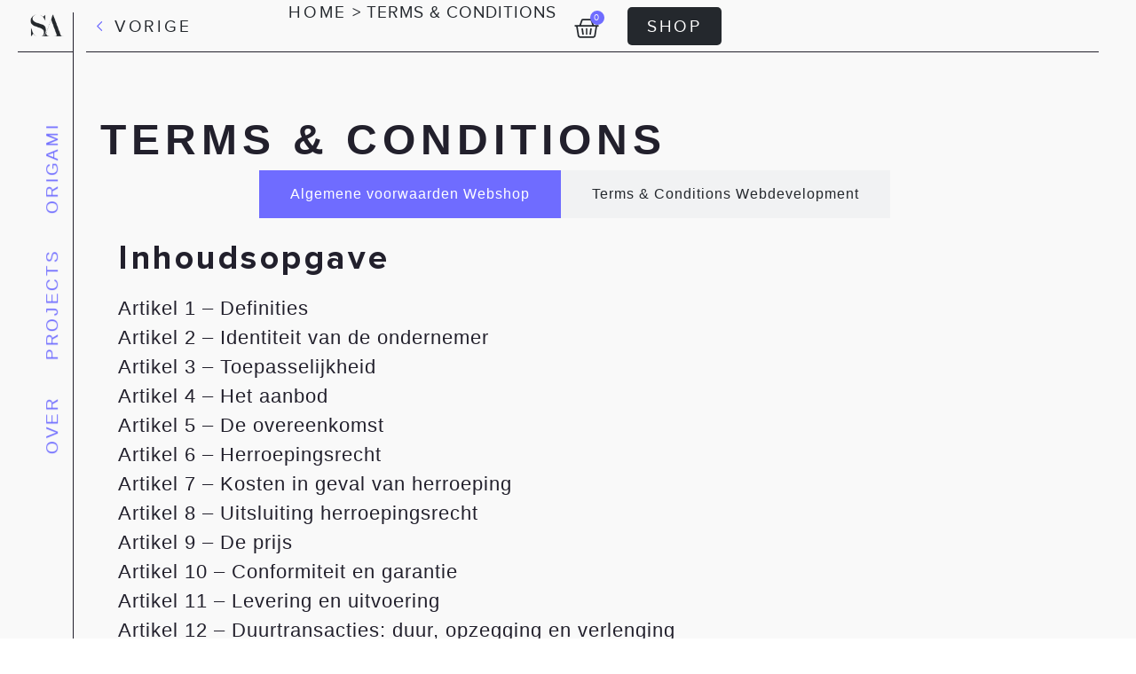

--- FILE ---
content_type: text/html; charset=UTF-8
request_url: https://studioallegonda.nl/terms-conditions/
body_size: 52608
content:
<!doctype html><html lang="nl-NL"><head><script data-no-optimize="1">var litespeed_docref=sessionStorage.getItem("litespeed_docref");litespeed_docref&&(Object.defineProperty(document,"referrer",{get:function(){return litespeed_docref}}),sessionStorage.removeItem("litespeed_docref"));</script> <meta charset="UTF-8"><meta name="viewport" content="width=device-width, initial-scale=1"><link rel="profile" href="https://gmpg.org/xfn/11"><meta name='robots' content='index, follow, max-image-preview:large, max-snippet:-1, max-video-preview:-1' /><title>Terms &amp; Conditions - Studio Allegonda</title><link rel="canonical" href="https://studioallegonda.nl/terms-conditions/" /><meta property="og:locale" content="nl_NL" /><meta property="og:type" content="article" /><meta property="og:title" content="Terms &amp; Conditions - Studio Allegonda" /><meta property="og:description" content="Algemene voorwaarden Webshop Terms &#038; Conditions Webdevelopment Algemene voorwaarden Webshop Inhoudsopgave Artikel 1 &#8211; DefinitiesArtikel 2 &#8211; Identiteit van de ondernemerArtikel 3 &#8211; ToepasselijkheidArtikel 4 &#8211; Het aanbodArtikel 5 &#8211; De overeenkomstArtikel 6 &#8211; HerroepingsrechtArtikel 7 &#8211; Kosten in geval van herroepingArtikel 8 &#8211; Uitsluiting herroepingsrechtArtikel 9 &#8211; De prijsArtikel 10 &#8211; Conformiteit en garantieArtikel [&hellip;]" /><meta property="og:url" content="https://studioallegonda.nl/terms-conditions/" /><meta property="og:site_name" content="Studio Allegonda" /><meta property="article:modified_time" content="2023-02-24T23:33:14+00:00" /><meta name="twitter:card" content="summary_large_image" /><meta name="twitter:label1" content="Geschatte leestijd" /><meta name="twitter:data1" content="81 minuten" /> <script type="application/ld+json" class="yoast-schema-graph">{"@context":"https://schema.org","@graph":[{"@type":"WebPage","@id":"https://studioallegonda.nl/terms-conditions/","url":"https://studioallegonda.nl/terms-conditions/","name":"Terms & Conditions - Studio Allegonda","isPartOf":{"@id":"https://studioallegonda.nl/#website"},"datePublished":"2023-01-17T15:02:44+00:00","dateModified":"2023-02-24T23:33:14+00:00","breadcrumb":{"@id":"https://studioallegonda.nl/terms-conditions/#breadcrumb"},"inLanguage":"nl-NL","potentialAction":[{"@type":"ReadAction","target":["https://studioallegonda.nl/terms-conditions/"]}]},{"@type":"BreadcrumbList","@id":"https://studioallegonda.nl/terms-conditions/#breadcrumb","itemListElement":[{"@type":"ListItem","position":1,"name":"Home","item":"https://studioallegonda.nl/"},{"@type":"ListItem","position":2,"name":"Terms &#038; Conditions"}]},{"@type":"WebSite","@id":"https://studioallegonda.nl/#website","url":"https://studioallegonda.nl/","name":"Studio Allegonda","description":"Creative | Brand Design |  Web Development","potentialAction":[{"@type":"SearchAction","target":{"@type":"EntryPoint","urlTemplate":"https://studioallegonda.nl/?s={search_term_string}"},"query-input":"required name=search_term_string"}],"inLanguage":"nl-NL"}]}</script> <link rel="alternate" type="application/rss+xml" title="Studio Allegonda &raquo; feed" href="https://studioallegonda.nl/feed/" /><link rel="alternate" type="application/rss+xml" title="Studio Allegonda &raquo; reactiesfeed" href="https://studioallegonda.nl/comments/feed/" /><link data-optimized="2" rel="stylesheet" href="https://studioallegonda.nl/wp-content/litespeed/css/e97e49da21f886322bf4850cc53ed208.css?ver=39cda" /><style id='classic-theme-styles-inline-css'>/*! This file is auto-generated */
.wp-block-button__link{color:#fff;background-color:#32373c;border-radius:9999px;box-shadow:none;text-decoration:none;padding:calc(.667em + 2px) calc(1.333em + 2px);font-size:1.125em}.wp-block-file__button{background:#32373c;color:#fff;text-decoration:none}</style><style id='global-styles-inline-css'>body{--wp--preset--color--black: #000000;--wp--preset--color--cyan-bluish-gray: #abb8c3;--wp--preset--color--white: #ffffff;--wp--preset--color--pale-pink: #f78da7;--wp--preset--color--vivid-red: #cf2e2e;--wp--preset--color--luminous-vivid-orange: #ff6900;--wp--preset--color--luminous-vivid-amber: #fcb900;--wp--preset--color--light-green-cyan: #7bdcb5;--wp--preset--color--vivid-green-cyan: #00d084;--wp--preset--color--pale-cyan-blue: #8ed1fc;--wp--preset--color--vivid-cyan-blue: #0693e3;--wp--preset--color--vivid-purple: #9b51e0;--wp--preset--gradient--vivid-cyan-blue-to-vivid-purple: linear-gradient(135deg,rgba(6,147,227,1) 0%,rgb(155,81,224) 100%);--wp--preset--gradient--light-green-cyan-to-vivid-green-cyan: linear-gradient(135deg,rgb(122,220,180) 0%,rgb(0,208,130) 100%);--wp--preset--gradient--luminous-vivid-amber-to-luminous-vivid-orange: linear-gradient(135deg,rgba(252,185,0,1) 0%,rgba(255,105,0,1) 100%);--wp--preset--gradient--luminous-vivid-orange-to-vivid-red: linear-gradient(135deg,rgba(255,105,0,1) 0%,rgb(207,46,46) 100%);--wp--preset--gradient--very-light-gray-to-cyan-bluish-gray: linear-gradient(135deg,rgb(238,238,238) 0%,rgb(169,184,195) 100%);--wp--preset--gradient--cool-to-warm-spectrum: linear-gradient(135deg,rgb(74,234,220) 0%,rgb(151,120,209) 20%,rgb(207,42,186) 40%,rgb(238,44,130) 60%,rgb(251,105,98) 80%,rgb(254,248,76) 100%);--wp--preset--gradient--blush-light-purple: linear-gradient(135deg,rgb(255,206,236) 0%,rgb(152,150,240) 100%);--wp--preset--gradient--blush-bordeaux: linear-gradient(135deg,rgb(254,205,165) 0%,rgb(254,45,45) 50%,rgb(107,0,62) 100%);--wp--preset--gradient--luminous-dusk: linear-gradient(135deg,rgb(255,203,112) 0%,rgb(199,81,192) 50%,rgb(65,88,208) 100%);--wp--preset--gradient--pale-ocean: linear-gradient(135deg,rgb(255,245,203) 0%,rgb(182,227,212) 50%,rgb(51,167,181) 100%);--wp--preset--gradient--electric-grass: linear-gradient(135deg,rgb(202,248,128) 0%,rgb(113,206,126) 100%);--wp--preset--gradient--midnight: linear-gradient(135deg,rgb(2,3,129) 0%,rgb(40,116,252) 100%);--wp--preset--font-size--small: 13px;--wp--preset--font-size--medium: 20px;--wp--preset--font-size--large: 36px;--wp--preset--font-size--x-large: 42px;--wp--preset--spacing--20: 0.44rem;--wp--preset--spacing--30: 0.67rem;--wp--preset--spacing--40: 1rem;--wp--preset--spacing--50: 1.5rem;--wp--preset--spacing--60: 2.25rem;--wp--preset--spacing--70: 3.38rem;--wp--preset--spacing--80: 5.06rem;--wp--preset--shadow--natural: 6px 6px 9px rgba(0, 0, 0, 0.2);--wp--preset--shadow--deep: 12px 12px 50px rgba(0, 0, 0, 0.4);--wp--preset--shadow--sharp: 6px 6px 0px rgba(0, 0, 0, 0.2);--wp--preset--shadow--outlined: 6px 6px 0px -3px rgba(255, 255, 255, 1), 6px 6px rgba(0, 0, 0, 1);--wp--preset--shadow--crisp: 6px 6px 0px rgba(0, 0, 0, 1);}:where(.is-layout-flex){gap: 0.5em;}:where(.is-layout-grid){gap: 0.5em;}body .is-layout-flow > .alignleft{float: left;margin-inline-start: 0;margin-inline-end: 2em;}body .is-layout-flow > .alignright{float: right;margin-inline-start: 2em;margin-inline-end: 0;}body .is-layout-flow > .aligncenter{margin-left: auto !important;margin-right: auto !important;}body .is-layout-constrained > .alignleft{float: left;margin-inline-start: 0;margin-inline-end: 2em;}body .is-layout-constrained > .alignright{float: right;margin-inline-start: 2em;margin-inline-end: 0;}body .is-layout-constrained > .aligncenter{margin-left: auto !important;margin-right: auto !important;}body .is-layout-constrained > :where(:not(.alignleft):not(.alignright):not(.alignfull)){max-width: var(--wp--style--global--content-size);margin-left: auto !important;margin-right: auto !important;}body .is-layout-constrained > .alignwide{max-width: var(--wp--style--global--wide-size);}body .is-layout-flex{display: flex;}body .is-layout-flex{flex-wrap: wrap;align-items: center;}body .is-layout-flex > *{margin: 0;}body .is-layout-grid{display: grid;}body .is-layout-grid > *{margin: 0;}:where(.wp-block-columns.is-layout-flex){gap: 2em;}:where(.wp-block-columns.is-layout-grid){gap: 2em;}:where(.wp-block-post-template.is-layout-flex){gap: 1.25em;}:where(.wp-block-post-template.is-layout-grid){gap: 1.25em;}.has-black-color{color: var(--wp--preset--color--black) !important;}.has-cyan-bluish-gray-color{color: var(--wp--preset--color--cyan-bluish-gray) !important;}.has-white-color{color: var(--wp--preset--color--white) !important;}.has-pale-pink-color{color: var(--wp--preset--color--pale-pink) !important;}.has-vivid-red-color{color: var(--wp--preset--color--vivid-red) !important;}.has-luminous-vivid-orange-color{color: var(--wp--preset--color--luminous-vivid-orange) !important;}.has-luminous-vivid-amber-color{color: var(--wp--preset--color--luminous-vivid-amber) !important;}.has-light-green-cyan-color{color: var(--wp--preset--color--light-green-cyan) !important;}.has-vivid-green-cyan-color{color: var(--wp--preset--color--vivid-green-cyan) !important;}.has-pale-cyan-blue-color{color: var(--wp--preset--color--pale-cyan-blue) !important;}.has-vivid-cyan-blue-color{color: var(--wp--preset--color--vivid-cyan-blue) !important;}.has-vivid-purple-color{color: var(--wp--preset--color--vivid-purple) !important;}.has-black-background-color{background-color: var(--wp--preset--color--black) !important;}.has-cyan-bluish-gray-background-color{background-color: var(--wp--preset--color--cyan-bluish-gray) !important;}.has-white-background-color{background-color: var(--wp--preset--color--white) !important;}.has-pale-pink-background-color{background-color: var(--wp--preset--color--pale-pink) !important;}.has-vivid-red-background-color{background-color: var(--wp--preset--color--vivid-red) !important;}.has-luminous-vivid-orange-background-color{background-color: var(--wp--preset--color--luminous-vivid-orange) !important;}.has-luminous-vivid-amber-background-color{background-color: var(--wp--preset--color--luminous-vivid-amber) !important;}.has-light-green-cyan-background-color{background-color: var(--wp--preset--color--light-green-cyan) !important;}.has-vivid-green-cyan-background-color{background-color: var(--wp--preset--color--vivid-green-cyan) !important;}.has-pale-cyan-blue-background-color{background-color: var(--wp--preset--color--pale-cyan-blue) !important;}.has-vivid-cyan-blue-background-color{background-color: var(--wp--preset--color--vivid-cyan-blue) !important;}.has-vivid-purple-background-color{background-color: var(--wp--preset--color--vivid-purple) !important;}.has-black-border-color{border-color: var(--wp--preset--color--black) !important;}.has-cyan-bluish-gray-border-color{border-color: var(--wp--preset--color--cyan-bluish-gray) !important;}.has-white-border-color{border-color: var(--wp--preset--color--white) !important;}.has-pale-pink-border-color{border-color: var(--wp--preset--color--pale-pink) !important;}.has-vivid-red-border-color{border-color: var(--wp--preset--color--vivid-red) !important;}.has-luminous-vivid-orange-border-color{border-color: var(--wp--preset--color--luminous-vivid-orange) !important;}.has-luminous-vivid-amber-border-color{border-color: var(--wp--preset--color--luminous-vivid-amber) !important;}.has-light-green-cyan-border-color{border-color: var(--wp--preset--color--light-green-cyan) !important;}.has-vivid-green-cyan-border-color{border-color: var(--wp--preset--color--vivid-green-cyan) !important;}.has-pale-cyan-blue-border-color{border-color: var(--wp--preset--color--pale-cyan-blue) !important;}.has-vivid-cyan-blue-border-color{border-color: var(--wp--preset--color--vivid-cyan-blue) !important;}.has-vivid-purple-border-color{border-color: var(--wp--preset--color--vivid-purple) !important;}.has-vivid-cyan-blue-to-vivid-purple-gradient-background{background: var(--wp--preset--gradient--vivid-cyan-blue-to-vivid-purple) !important;}.has-light-green-cyan-to-vivid-green-cyan-gradient-background{background: var(--wp--preset--gradient--light-green-cyan-to-vivid-green-cyan) !important;}.has-luminous-vivid-amber-to-luminous-vivid-orange-gradient-background{background: var(--wp--preset--gradient--luminous-vivid-amber-to-luminous-vivid-orange) !important;}.has-luminous-vivid-orange-to-vivid-red-gradient-background{background: var(--wp--preset--gradient--luminous-vivid-orange-to-vivid-red) !important;}.has-very-light-gray-to-cyan-bluish-gray-gradient-background{background: var(--wp--preset--gradient--very-light-gray-to-cyan-bluish-gray) !important;}.has-cool-to-warm-spectrum-gradient-background{background: var(--wp--preset--gradient--cool-to-warm-spectrum) !important;}.has-blush-light-purple-gradient-background{background: var(--wp--preset--gradient--blush-light-purple) !important;}.has-blush-bordeaux-gradient-background{background: var(--wp--preset--gradient--blush-bordeaux) !important;}.has-luminous-dusk-gradient-background{background: var(--wp--preset--gradient--luminous-dusk) !important;}.has-pale-ocean-gradient-background{background: var(--wp--preset--gradient--pale-ocean) !important;}.has-electric-grass-gradient-background{background: var(--wp--preset--gradient--electric-grass) !important;}.has-midnight-gradient-background{background: var(--wp--preset--gradient--midnight) !important;}.has-small-font-size{font-size: var(--wp--preset--font-size--small) !important;}.has-medium-font-size{font-size: var(--wp--preset--font-size--medium) !important;}.has-large-font-size{font-size: var(--wp--preset--font-size--large) !important;}.has-x-large-font-size{font-size: var(--wp--preset--font-size--x-large) !important;}
.wp-block-navigation a:where(:not(.wp-element-button)){color: inherit;}
:where(.wp-block-post-template.is-layout-flex){gap: 1.25em;}:where(.wp-block-post-template.is-layout-grid){gap: 1.25em;}
:where(.wp-block-columns.is-layout-flex){gap: 2em;}:where(.wp-block-columns.is-layout-grid){gap: 2em;}
.wp-block-pullquote{font-size: 1.5em;line-height: 1.6;}</style><style id='woocommerce-inline-inline-css'>.woocommerce form .form-row .required { visibility: visible; }</style><link rel="preconnect" href="https://fonts.gstatic.com/" crossorigin><script type="litespeed/javascript" data-src='https://studioallegonda.nl/wp-includes/js/jquery/jquery.min.js' id='jquery-core-js'></script> <link rel="https://api.w.org/" href="https://studioallegonda.nl/wp-json/" /><link rel="alternate" type="application/json" href="https://studioallegonda.nl/wp-json/wp/v2/pages/1272" /><link rel="EditURI" type="application/rsd+xml" title="RSD" href="https://studioallegonda.nl/xmlrpc.php?rsd" /><meta name="generator" content="WordPress 6.3.7" /><meta name="generator" content="WooCommerce 8.2.4" /><link rel='shortlink' href='https://studioallegonda.nl/?p=1272' /><link rel="alternate" type="application/json+oembed" href="https://studioallegonda.nl/wp-json/oembed/1.0/embed?url=https%3A%2F%2Fstudioallegonda.nl%2Fterms-conditions%2F" /><link rel="alternate" type="text/xml+oembed" href="https://studioallegonda.nl/wp-json/oembed/1.0/embed?url=https%3A%2F%2Fstudioallegonda.nl%2Fterms-conditions%2F&#038;format=xml" />
<noscript><style>.woocommerce-product-gallery{ opacity: 1 !important; }</style></noscript><meta name="generator" content="Elementor 3.18.3; features: e_dom_optimization, e_optimized_assets_loading, e_optimized_css_loading, e_font_icon_svg, additional_custom_breakpoints, block_editor_assets_optimize, e_image_loading_optimization; settings: css_print_method-external, google_font-enabled, font_display-auto"><link rel="icon" href="https://studioallegonda.nl/wp-content/uploads/2023/01/Logo-favicon-100x100.png" sizes="32x32" /><link rel="icon" href="https://studioallegonda.nl/wp-content/uploads/2023/01/Logo-favicon.png" sizes="192x192" /><link rel="apple-touch-icon" href="https://studioallegonda.nl/wp-content/uploads/2023/01/Logo-favicon.png" /><meta name="msapplication-TileImage" content="https://studioallegonda.nl/wp-content/uploads/2023/01/Logo-favicon.png" /></head><body class="page-template-default page page-id-1272 theme-hello-elementor woocommerce-no-js e-lazyload elementor-default elementor-kit-619 elementor-page elementor-page-1272 elementor-page-1471"><a class="skip-link screen-reader-text" href="#content">Ga naar de inhoud</a><div data-elementor-type="header" data-elementor-id="658" class="elementor elementor-658 elementor-location-header" data-elementor-post-type="elementor_library"><div class="elementor-element elementor-element-3b1ce336 e-con-full elementor-hidden-desktop elementor-hidden-tablet e-flex e-con e-parent" data-id="3b1ce336" data-element_type="container" data-settings="{&quot;content_width&quot;:&quot;full&quot;,&quot;background_background&quot;:&quot;classic&quot;,&quot;sticky&quot;:&quot;top&quot;,&quot;sticky_on&quot;:[&quot;desktop&quot;,&quot;tablet&quot;,&quot;mobile&quot;],&quot;sticky_offset&quot;:0,&quot;sticky_effects_offset&quot;:0}" data-core-v316-plus="true"><div class="elementor-element elementor-element-8f15b4c e-con-full e-flex e-con e-parent" data-id="8f15b4c" data-element_type="container" data-settings="{&quot;content_width&quot;:&quot;full&quot;}" data-core-v316-plus="true"><div class="elementor-element elementor-element-156f33c8 elementor-widget__width-auto elementor-widget elementor-widget-image" data-id="156f33c8" data-element_type="widget" data-widget_type="image.default"><div class="elementor-widget-container"><style>/*! elementor - v3.18.0 - 20-12-2023 */
.elementor-widget-image{text-align:center}.elementor-widget-image a{display:inline-block}.elementor-widget-image a img[src$=".svg"]{width:48px}.elementor-widget-image img{vertical-align:middle;display:inline-block}</style><a href="https://studioallegonda.nl">
<img data-lazyloaded="1" src="[data-uri]" width="129" height="90" data-src="https://studioallegonda.nl/wp-content/uploads/2020/04/Logo-Studio-Allegonda-voor-profielfoto-768x768-1.png" class="attachment-medium size-medium wp-image-1407" alt="" />								</a></div></div><div class="elementor-element elementor-element-474b4803 e-con-full e-flex e-con e-parent" data-id="474b4803" data-element_type="container" data-settings="{&quot;content_width&quot;:&quot;full&quot;}" data-core-v316-plus="true"><div class="elementor-element elementor-element-5780edc elementor-widget__width-auto elementor-fixed elementor-nav-menu__align-right elementor-nav-menu--dropdown-tablet elementor-nav-menu__text-align-aside elementor-nav-menu--toggle elementor-nav-menu--burger elementor-widget elementor-widget-nav-menu" data-id="5780edc" data-element_type="widget" data-settings="{&quot;_position&quot;:&quot;fixed&quot;,&quot;layout&quot;:&quot;horizontal&quot;,&quot;submenu_icon&quot;:{&quot;value&quot;:&quot;&lt;svg class=\&quot;e-font-icon-svg e-fas-caret-down\&quot; viewBox=\&quot;0 0 320 512\&quot; xmlns=\&quot;http:\/\/www.w3.org\/2000\/svg\&quot;&gt;&lt;path d=\&quot;M31.3 192h257.3c17.8 0 26.7 21.5 14.1 34.1L174.1 354.8c-7.8 7.8-20.5 7.8-28.3 0L17.2 226.1C4.6 213.5 13.5 192 31.3 192z\&quot;&gt;&lt;\/path&gt;&lt;\/svg&gt;&quot;,&quot;library&quot;:&quot;fa-solid&quot;},&quot;toggle&quot;:&quot;burger&quot;}" data-widget_type="nav-menu.default"><div class="elementor-widget-container"><nav class="elementor-nav-menu--main elementor-nav-menu__container elementor-nav-menu--layout-horizontal e--pointer-none"><ul id="menu-1-5780edc" class="elementor-nav-menu"><li class="menu-item menu-item-type-post_type menu-item-object-page menu-item-1515"><a href="https://studioallegonda.nl/projects/" class="elementor-item">Projecten</a></li><li class="menu-item menu-item-type-post_type menu-item-object-post menu-item-1806"><a href="https://studioallegonda.nl/projects/origami-kraanvogels/origami-installatie/" class="elementor-item">Origami</a></li><li class="menu-item menu-item-type-post_type menu-item-object-page menu-item-1516"><a href="https://studioallegonda.nl/shop/" class="elementor-item">Shop</a></li><li class="menu-item menu-item-type-custom menu-item-object-custom menu-item-1952"><a href="http://studioallegonda.nl/kunst#over" class="elementor-item elementor-item-anchor">Over</a></li></ul></nav><div class="elementor-menu-toggle" role="button" tabindex="0" aria-label="Menu toggle" aria-expanded="false">
<span class="elementor-menu-toggle__icon--open"><svg xmlns="http://www.w3.org/2000/svg" width="61" height="45" viewBox="0 0 61 45" fill="none"><line y1="1.5" x2="61" y2="1.5" stroke="black" stroke-width="3"></line><line y1="22.5" x2="61" y2="22.5" stroke="black" stroke-width="3"></line><line y1="43.5" x2="61" y2="43.5" stroke="black" stroke-width="3"></line></svg></span><span class="elementor-menu-toggle__icon--close"><svg xmlns="http://www.w3.org/2000/svg" width="54" height="52" viewBox="0 0 54 52" fill="none"><line x1="3.31194" y1="1.19059" x2="52.8094" y2="50.6881" stroke="black" stroke-width="3"></line><line y1="-1.5" x2="70" y2="-1.5" transform="matrix(-0.707107 0.707107 0.707107 0.707107 51.7488 2.25125)" stroke="black" stroke-width="3"></line></svg></span>			<span class="elementor-screen-only">Menu</span></div><nav class="elementor-nav-menu--dropdown elementor-nav-menu__container" aria-hidden="true"><ul id="menu-2-5780edc" class="elementor-nav-menu"><li class="menu-item menu-item-type-post_type menu-item-object-page menu-item-1515"><a href="https://studioallegonda.nl/projects/" class="elementor-item" tabindex="-1">Projecten</a></li><li class="menu-item menu-item-type-post_type menu-item-object-post menu-item-1806"><a href="https://studioallegonda.nl/projects/origami-kraanvogels/origami-installatie/" class="elementor-item" tabindex="-1">Origami</a></li><li class="menu-item menu-item-type-post_type menu-item-object-page menu-item-1516"><a href="https://studioallegonda.nl/shop/" class="elementor-item" tabindex="-1">Shop</a></li><li class="menu-item menu-item-type-custom menu-item-object-custom menu-item-1952"><a href="http://studioallegonda.nl/kunst#over" class="elementor-item elementor-item-anchor" tabindex="-1">Over</a></li></ul></nav></div></div></div></div><div class="elementor-element elementor-element-45d4e894 e-con-full e-flex e-con e-parent" data-id="45d4e894" data-element_type="container" data-settings="{&quot;content_width&quot;:&quot;full&quot;}" data-core-v316-plus="true"><div class="elementor-element elementor-element-d9aeb35 breadcr elementor-widget elementor-widget-breadcrumbs" data-id="d9aeb35" data-element_type="widget" data-widget_type="breadcrumbs.default"><div class="elementor-widget-container"><p id="breadcrumbs"><span><span><a href="https://studioallegonda.nl/">Home</a></span> &gt; <span class="breadcrumb_last" aria-current="page">Terms &#038; Conditions</span></span></p></div></div></div></div><div class="elementor-element elementor-element-3a7643d9 e-con-full elementor-hidden-mobile e-flex e-con e-parent" data-id="3a7643d9" data-element_type="container" data-settings="{&quot;content_width&quot;:&quot;full&quot;,&quot;sticky&quot;:&quot;top&quot;,&quot;sticky_on&quot;:[&quot;desktop&quot;,&quot;tablet&quot;,&quot;mobile&quot;],&quot;sticky_offset&quot;:0,&quot;sticky_effects_offset&quot;:0}" data-core-v316-plus="true"><div class="elementor-element elementor-element-7fd148ff elementor-widget__width-auto elementor-fixed e-transform e-transform elementor-nav-menu__align-left elementor-nav-menu--dropdown-tablet elementor-nav-menu__text-align-aside elementor-nav-menu--toggle elementor-nav-menu--burger elementor-widget elementor-widget-nav-menu" data-id="7fd148ff" data-element_type="widget" data-settings="{&quot;_position&quot;:&quot;fixed&quot;,&quot;_transform_rotateZ_effect&quot;:{&quot;unit&quot;:&quot;px&quot;,&quot;size&quot;:-90,&quot;sizes&quot;:[]},&quot;layout&quot;:&quot;horizontal&quot;,&quot;submenu_icon&quot;:{&quot;value&quot;:&quot;&lt;svg class=\&quot;e-font-icon-svg e-fas-caret-down\&quot; viewBox=\&quot;0 0 320 512\&quot; xmlns=\&quot;http:\/\/www.w3.org\/2000\/svg\&quot;&gt;&lt;path d=\&quot;M31.3 192h257.3c17.8 0 26.7 21.5 14.1 34.1L174.1 354.8c-7.8 7.8-20.5 7.8-28.3 0L17.2 226.1C4.6 213.5 13.5 192 31.3 192z\&quot;&gt;&lt;\/path&gt;&lt;\/svg&gt;&quot;,&quot;library&quot;:&quot;fa-solid&quot;},&quot;toggle&quot;:&quot;burger&quot;,&quot;_transform_rotateZ_effect_tablet&quot;:{&quot;unit&quot;:&quot;deg&quot;,&quot;size&quot;:&quot;&quot;,&quot;sizes&quot;:[]},&quot;_transform_rotateZ_effect_mobile&quot;:{&quot;unit&quot;:&quot;deg&quot;,&quot;size&quot;:&quot;&quot;,&quot;sizes&quot;:[]},&quot;_transform_skewX_effect&quot;:{&quot;unit&quot;:&quot;px&quot;,&quot;size&quot;:&quot;&quot;,&quot;sizes&quot;:[]},&quot;_transform_skewX_effect_tablet&quot;:{&quot;unit&quot;:&quot;deg&quot;,&quot;size&quot;:&quot;&quot;,&quot;sizes&quot;:[]},&quot;_transform_skewX_effect_mobile&quot;:{&quot;unit&quot;:&quot;deg&quot;,&quot;size&quot;:&quot;&quot;,&quot;sizes&quot;:[]},&quot;_transform_skewY_effect&quot;:{&quot;unit&quot;:&quot;px&quot;,&quot;size&quot;:&quot;&quot;,&quot;sizes&quot;:[]},&quot;_transform_skewY_effect_tablet&quot;:{&quot;unit&quot;:&quot;deg&quot;,&quot;size&quot;:&quot;&quot;,&quot;sizes&quot;:[]},&quot;_transform_skewY_effect_mobile&quot;:{&quot;unit&quot;:&quot;deg&quot;,&quot;size&quot;:&quot;&quot;,&quot;sizes&quot;:[]}}" data-widget_type="nav-menu.default"><div class="elementor-widget-container"><nav class="elementor-nav-menu--main elementor-nav-menu__container elementor-nav-menu--layout-horizontal e--pointer-none"><ul id="menu-1-7fd148ff" class="elementor-nav-menu"><li class="menu-item menu-item-type-custom menu-item-object-custom menu-item-1951"><a href="http://studioallegonda.nl/kunst#over" class="elementor-item elementor-item-anchor">Over</a></li><li class="menu-item menu-item-type-post_type menu-item-object-page menu-item-1465"><a href="https://studioallegonda.nl/projects/" class="elementor-item">Projects</a></li><li class="menu-item menu-item-type-post_type menu-item-object-post menu-item-1805"><a href="https://studioallegonda.nl/projects/origami-kraanvogels/origami-installatie/" class="elementor-item">Origami</a></li></ul></nav><div class="elementor-menu-toggle" role="button" tabindex="0" aria-label="Menu toggle" aria-expanded="false">
<svg aria-hidden="true" role="presentation" class="elementor-menu-toggle__icon--open e-font-icon-svg e-eicon-menu-bar" viewBox="0 0 1000 1000" xmlns="http://www.w3.org/2000/svg"><path d="M104 333H896C929 333 958 304 958 271S929 208 896 208H104C71 208 42 237 42 271S71 333 104 333ZM104 583H896C929 583 958 554 958 521S929 458 896 458H104C71 458 42 487 42 521S71 583 104 583ZM104 833H896C929 833 958 804 958 771S929 708 896 708H104C71 708 42 737 42 771S71 833 104 833Z"></path></svg><svg aria-hidden="true" role="presentation" class="elementor-menu-toggle__icon--close e-font-icon-svg e-eicon-close" viewBox="0 0 1000 1000" xmlns="http://www.w3.org/2000/svg"><path d="M742 167L500 408 258 167C246 154 233 150 217 150 196 150 179 158 167 167 154 179 150 196 150 212 150 229 154 242 171 254L408 500 167 742C138 771 138 800 167 829 196 858 225 858 254 829L496 587 738 829C750 842 767 846 783 846 800 846 817 842 829 829 842 817 846 804 846 783 846 767 842 750 829 737L588 500 833 258C863 229 863 200 833 171 804 137 775 137 742 167Z"></path></svg>			<span class="elementor-screen-only">Menu</span></div><nav class="elementor-nav-menu--dropdown elementor-nav-menu__container" aria-hidden="true"><ul id="menu-2-7fd148ff" class="elementor-nav-menu"><li class="menu-item menu-item-type-custom menu-item-object-custom menu-item-1951"><a href="http://studioallegonda.nl/kunst#over" class="elementor-item elementor-item-anchor" tabindex="-1">Over</a></li><li class="menu-item menu-item-type-post_type menu-item-object-page menu-item-1465"><a href="https://studioallegonda.nl/projects/" class="elementor-item" tabindex="-1">Projects</a></li><li class="menu-item menu-item-type-post_type menu-item-object-post menu-item-1805"><a href="https://studioallegonda.nl/projects/origami-kraanvogels/origami-installatie/" class="elementor-item" tabindex="-1">Origami</a></li></ul></nav></div></div><div class="elementor-element elementor-element-1aa6b4da animated-slow elementor-grid-1 elementor-fixed elementor-shape-rounded e-grid-align-center elementor-invisible elementor-widget elementor-widget-social-icons" data-id="1aa6b4da" data-element_type="widget" data-settings="{&quot;_animation&quot;:&quot;fadeIn&quot;,&quot;_position&quot;:&quot;fixed&quot;}" data-widget_type="social-icons.default"><div class="elementor-widget-container"><style>/*! elementor - v3.18.0 - 20-12-2023 */
.elementor-widget-social-icons.elementor-grid-0 .elementor-widget-container,.elementor-widget-social-icons.elementor-grid-mobile-0 .elementor-widget-container,.elementor-widget-social-icons.elementor-grid-tablet-0 .elementor-widget-container{line-height:1;font-size:0}.elementor-widget-social-icons:not(.elementor-grid-0):not(.elementor-grid-tablet-0):not(.elementor-grid-mobile-0) .elementor-grid{display:inline-grid}.elementor-widget-social-icons .elementor-grid{grid-column-gap:var(--grid-column-gap,5px);grid-row-gap:var(--grid-row-gap,5px);grid-template-columns:var(--grid-template-columns);justify-content:var(--justify-content,center);justify-items:var(--justify-content,center)}.elementor-icon.elementor-social-icon{font-size:var(--icon-size,25px);line-height:var(--icon-size,25px);width:calc(var(--icon-size, 25px) + 2 * var(--icon-padding, .5em));height:calc(var(--icon-size, 25px) + 2 * var(--icon-padding, .5em))}.elementor-social-icon{--e-social-icon-icon-color:#fff;display:inline-flex;background-color:#69727d;align-items:center;justify-content:center;text-align:center;cursor:pointer}.elementor-social-icon i{color:var(--e-social-icon-icon-color)}.elementor-social-icon svg{fill:var(--e-social-icon-icon-color)}.elementor-social-icon:last-child{margin:0}.elementor-social-icon:hover{opacity:.9;color:#fff}.elementor-social-icon-android{background-color:#a4c639}.elementor-social-icon-apple{background-color:#999}.elementor-social-icon-behance{background-color:#1769ff}.elementor-social-icon-bitbucket{background-color:#205081}.elementor-social-icon-codepen{background-color:#000}.elementor-social-icon-delicious{background-color:#39f}.elementor-social-icon-deviantart{background-color:#05cc47}.elementor-social-icon-digg{background-color:#005be2}.elementor-social-icon-dribbble{background-color:#ea4c89}.elementor-social-icon-elementor{background-color:#d30c5c}.elementor-social-icon-envelope{background-color:#ea4335}.elementor-social-icon-facebook,.elementor-social-icon-facebook-f{background-color:#3b5998}.elementor-social-icon-flickr{background-color:#0063dc}.elementor-social-icon-foursquare{background-color:#2d5be3}.elementor-social-icon-free-code-camp,.elementor-social-icon-freecodecamp{background-color:#006400}.elementor-social-icon-github{background-color:#333}.elementor-social-icon-gitlab{background-color:#e24329}.elementor-social-icon-globe{background-color:#69727d}.elementor-social-icon-google-plus,.elementor-social-icon-google-plus-g{background-color:#dd4b39}.elementor-social-icon-houzz{background-color:#7ac142}.elementor-social-icon-instagram{background-color:#262626}.elementor-social-icon-jsfiddle{background-color:#487aa2}.elementor-social-icon-link{background-color:#818a91}.elementor-social-icon-linkedin,.elementor-social-icon-linkedin-in{background-color:#0077b5}.elementor-social-icon-medium{background-color:#00ab6b}.elementor-social-icon-meetup{background-color:#ec1c40}.elementor-social-icon-mixcloud{background-color:#273a4b}.elementor-social-icon-odnoklassniki{background-color:#f4731c}.elementor-social-icon-pinterest{background-color:#bd081c}.elementor-social-icon-product-hunt{background-color:#da552f}.elementor-social-icon-reddit{background-color:#ff4500}.elementor-social-icon-rss{background-color:#f26522}.elementor-social-icon-shopping-cart{background-color:#4caf50}.elementor-social-icon-skype{background-color:#00aff0}.elementor-social-icon-slideshare{background-color:#0077b5}.elementor-social-icon-snapchat{background-color:#fffc00}.elementor-social-icon-soundcloud{background-color:#f80}.elementor-social-icon-spotify{background-color:#2ebd59}.elementor-social-icon-stack-overflow{background-color:#fe7a15}.elementor-social-icon-steam{background-color:#00adee}.elementor-social-icon-stumbleupon{background-color:#eb4924}.elementor-social-icon-telegram{background-color:#2ca5e0}.elementor-social-icon-thumb-tack{background-color:#1aa1d8}.elementor-social-icon-tripadvisor{background-color:#589442}.elementor-social-icon-tumblr{background-color:#35465c}.elementor-social-icon-twitch{background-color:#6441a5}.elementor-social-icon-twitter{background-color:#1da1f2}.elementor-social-icon-viber{background-color:#665cac}.elementor-social-icon-vimeo{background-color:#1ab7ea}.elementor-social-icon-vk{background-color:#45668e}.elementor-social-icon-weibo{background-color:#dd2430}.elementor-social-icon-weixin{background-color:#31a918}.elementor-social-icon-whatsapp{background-color:#25d366}.elementor-social-icon-wordpress{background-color:#21759b}.elementor-social-icon-xing{background-color:#026466}.elementor-social-icon-yelp{background-color:#af0606}.elementor-social-icon-youtube{background-color:#cd201f}.elementor-social-icon-500px{background-color:#0099e5}.elementor-shape-rounded .elementor-icon.elementor-social-icon{border-radius:10%}.elementor-shape-circle .elementor-icon.elementor-social-icon{border-radius:50%}</style><div class="elementor-social-icons-wrapper elementor-grid">
<span class="elementor-grid-item">
<a class="elementor-icon elementor-social-icon elementor-social-icon-envelope elementor-repeater-item-0581a3e" href="mailto:%20suzanne@studioallegonda.nl" target="_blank">
<span class="elementor-screen-only">Envelope</span>
<svg class="e-font-icon-svg e-far-envelope" viewBox="0 0 512 512" xmlns="http://www.w3.org/2000/svg"><path d="M464 64H48C21.49 64 0 85.49 0 112v288c0 26.51 21.49 48 48 48h416c26.51 0 48-21.49 48-48V112c0-26.51-21.49-48-48-48zm0 48v40.805c-22.422 18.259-58.168 46.651-134.587 106.49-16.841 13.247-50.201 45.072-73.413 44.701-23.208.375-56.579-31.459-73.413-44.701C106.18 199.465 70.425 171.067 48 152.805V112h416zM48 400V214.398c22.914 18.251 55.409 43.862 104.938 82.646 21.857 17.205 60.134 55.186 103.062 54.955 42.717.231 80.509-37.199 103.053-54.947 49.528-38.783 82.032-64.401 104.947-82.653V400H48z"></path></svg>					</a>
</span>
<span class="elementor-grid-item">
<a class="elementor-icon elementor-social-icon elementor-social-icon-instagram elementor-repeater-item-bcfb9fe" href="https://www.instagram.com/suzanne.allegonda/" target="_blank">
<span class="elementor-screen-only">Instagram</span>
<svg class="e-font-icon-svg e-fab-instagram" viewBox="0 0 448 512" xmlns="http://www.w3.org/2000/svg"><path d="M224.1 141c-63.6 0-114.9 51.3-114.9 114.9s51.3 114.9 114.9 114.9S339 319.5 339 255.9 287.7 141 224.1 141zm0 189.6c-41.1 0-74.7-33.5-74.7-74.7s33.5-74.7 74.7-74.7 74.7 33.5 74.7 74.7-33.6 74.7-74.7 74.7zm146.4-194.3c0 14.9-12 26.8-26.8 26.8-14.9 0-26.8-12-26.8-26.8s12-26.8 26.8-26.8 26.8 12 26.8 26.8zm76.1 27.2c-1.7-35.9-9.9-67.7-36.2-93.9-26.2-26.2-58-34.4-93.9-36.2-37-2.1-147.9-2.1-184.9 0-35.8 1.7-67.6 9.9-93.9 36.1s-34.4 58-36.2 93.9c-2.1 37-2.1 147.9 0 184.9 1.7 35.9 9.9 67.7 36.2 93.9s58 34.4 93.9 36.2c37 2.1 147.9 2.1 184.9 0 35.9-1.7 67.7-9.9 93.9-36.2 26.2-26.2 34.4-58 36.2-93.9 2.1-37 2.1-147.8 0-184.8zM398.8 388c-7.8 19.6-22.9 34.7-42.6 42.6-29.5 11.7-99.5 9-132.1 9s-102.7 2.6-132.1-9c-19.6-7.8-34.7-22.9-42.6-42.6-11.7-29.5-9-99.5-9-132.1s-2.6-102.7 9-132.1c7.8-19.6 22.9-34.7 42.6-42.6 29.5-11.7 99.5-9 132.1-9s102.7-2.6 132.1 9c19.6 7.8 34.7 22.9 42.6 42.6 11.7 29.5 9 99.5 9 132.1s2.7 102.7-9 132.1z"></path></svg>					</a>
</span>
<span class="elementor-grid-item">
<a class="elementor-icon elementor-social-icon elementor-social-icon-linkedin-in elementor-repeater-item-bcdbc0c" href="https://www.linkedin.com/in/suzannedirne/" target="_blank">
<span class="elementor-screen-only">Linkedin-in</span>
<svg class="e-font-icon-svg e-fab-linkedin-in" viewBox="0 0 448 512" xmlns="http://www.w3.org/2000/svg"><path d="M100.28 448H7.4V148.9h92.88zM53.79 108.1C24.09 108.1 0 83.5 0 53.8a53.79 53.79 0 0 1 107.58 0c0 29.7-24.1 54.3-53.79 54.3zM447.9 448h-92.68V302.4c0-34.7-.7-79.2-48.29-79.2-48.29 0-55.69 37.7-55.69 76.7V448h-92.78V148.9h89.08v40.8h1.3c12.4-23.5 42.69-48.3 87.88-48.3 94 0 111.28 61.9 111.28 142.3V448z"></path></svg>					</a>
</span></div></div></div><div class="elementor-element elementor-element-12474a7f e-con-full e-flex e-con e-parent" data-id="12474a7f" data-element_type="container" data-settings="{&quot;content_width&quot;:&quot;full&quot;}" data-core-v316-plus="true"><div class="elementor-element elementor-element-56a0537f elementor-widget__width-auto elementor-widget elementor-widget-image" data-id="56a0537f" data-element_type="widget" data-widget_type="image.default"><div class="elementor-widget-container">
<a href="https://studioallegonda.nl">
<img data-lazyloaded="1" src="[data-uri]" width="129" height="90" data-src="https://studioallegonda.nl/wp-content/uploads/2020/04/Logo-Studio-Allegonda-voor-profielfoto-768x768-1.png" class="attachment-medium size-medium wp-image-1407" alt="" />								</a></div></div></div><div class="elementor-element elementor-element-79c304cb e-con-full e-flex e-con e-parent" data-id="79c304cb" data-element_type="container" data-settings="{&quot;content_width&quot;:&quot;full&quot;,&quot;background_background&quot;:&quot;classic&quot;}" data-core-v316-plus="true"><div class="elementor-element elementor-element-bf77ba7 e-con-full e-flex e-con e-parent" data-id="bf77ba7" data-element_type="container" data-settings="{&quot;content_width&quot;:&quot;full&quot;}" data-core-v316-plus="true"><div class="elementor-element elementor-element-6e9908ed elementor-widget elementor-widget-button" data-id="6e9908ed" data-element_type="widget" id="back-btn" data-widget_type="button.default"><div class="elementor-widget-container"><div class="elementor-button-wrapper">
<a class="elementor-button elementor-size-sm" role="button">
<span class="elementor-button-content-wrapper">
<span class="elementor-button-icon elementor-align-icon-left">
<svg xmlns="http://www.w3.org/2000/svg" width="24" height="24" viewBox="0 0 24 24" fill="none"><path d="M9.57 5.92999L3.5 12L9.57 18.07" stroke="#6F6CFF" stroke-width="1.5" stroke-miterlimit="10" stroke-linecap="round" stroke-linejoin="round"></path></svg>			</span>
<span class="elementor-button-text">VORIGE</span>
</span>
</a></div></div></div></div><div class="elementor-element elementor-element-696fb0d breadcr elementor-widget elementor-widget-breadcrumbs" data-id="696fb0d" data-element_type="widget" data-widget_type="breadcrumbs.default"><div class="elementor-widget-container"><p id="breadcrumbs"><span><span><a href="https://studioallegonda.nl/">Home</a></span> &gt; <span class="breadcrumb_last" aria-current="page">Terms &#038; Conditions</span></span></p></div></div><div class="elementor-element elementor-element-23e455e e-con-full e-flex e-con e-parent" data-id="23e455e" data-element_type="container" data-settings="{&quot;content_width&quot;:&quot;full&quot;}" data-core-v316-plus="true"><div class="elementor-element elementor-element-70e6480 toggle-icon--basket-medium elementor-menu-cart--items-indicator-bubble elementor-menu-cart--cart-type-side-cart elementor-menu-cart--show-remove-button-yes elementor-widget elementor-widget-woocommerce-menu-cart" data-id="70e6480" data-element_type="widget" data-settings="{&quot;automatically_open_cart&quot;:&quot;yes&quot;,&quot;cart_type&quot;:&quot;side-cart&quot;,&quot;open_cart&quot;:&quot;click&quot;}" data-widget_type="woocommerce-menu-cart.default"><div class="elementor-widget-container"><div class="elementor-menu-cart__wrapper"><div class="elementor-menu-cart__toggle_wrapper"><div class="elementor-menu-cart__container elementor-lightbox" aria-hidden="true"><div class="elementor-menu-cart__main" aria-hidden="true"><div class="elementor-menu-cart__close-button"></div><div class="widget_shopping_cart_content"></div></div></div><div class="elementor-menu-cart__toggle elementor-button-wrapper">
<a id="elementor-menu-cart__toggle_button" href="#" class="elementor-menu-cart__toggle_button elementor-button elementor-size-sm" aria-expanded="false">
<span class="elementor-button-text"><span class="woocommerce-Price-amount amount"><bdi><span class="woocommerce-Price-currencySymbol">&euro;</span>&nbsp;0,00</bdi></span></span>
<span class="elementor-button-icon">
<span class="elementor-button-icon-qty" data-counter="0">0</span>
<svg class="e-font-icon-svg e-eicon-basket-medium" viewBox="0 0 1000 1000" xmlns="http://www.w3.org/2000/svg"><path d="M104 365C104 365 105 365 105 365H208L279 168C288 137 320 115 355 115H646C681 115 713 137 723 170L793 365H896C896 365 897 365 897 365H958C975 365 990 379 990 396S975 427 958 427H923L862 801C848 851 803 885 752 885H249C198 885 152 851 138 798L78 427H42C25 427 10 413 10 396S25 365 42 365H104ZM141 427L199 785C205 807 225 823 249 823H752C775 823 796 807 801 788L860 427H141ZM726 365L663 189C660 182 654 177 645 177H355C346 177 340 182 338 187L274 365H726ZM469 521C469 504 483 490 500 490S531 504 531 521V729C531 746 517 760 500 760S469 746 469 729V521ZM677 734C674 751 658 762 641 760 624 758 613 742 615 725L644 519C647 502 663 490 680 492S708 510 706 527L677 734ZM385 725C388 742 375 757 358 760 341 762 325 750 323 733L293 527C291 510 303 494 320 492 337 489 353 501 355 518L385 725Z"></path></svg>					<span class="elementor-screen-only">Winkelwagen</span>
</span>
</a></div></div></div></div></div><div class="elementor-element elementor-element-38421ec elementor-widget__width-auto elementor-widget elementor-widget-button" data-id="38421ec" data-element_type="widget" data-widget_type="button.default"><div class="elementor-widget-container"><div class="elementor-button-wrapper">
<a class="elementor-button elementor-button-link elementor-size-sm" href="http://studioallegonda.nl/shop/">
<span class="elementor-button-content-wrapper">
<span class="elementor-button-text">SHOP</span>
</span>
</a></div></div></div></div></div></div></div><div data-elementor-type="single-page" data-elementor-id="1471" class="elementor elementor-1471 elementor-location-single post-1272 page type-page status-publish hentry" data-elementor-post-type="elementor_library"><div class="elementor-element elementor-element-1ad7fdb e-con-full e-flex e-con e-parent" data-id="1ad7fdb" data-element_type="container" data-settings="{&quot;content_width&quot;:&quot;full&quot;}" data-core-v316-plus="true"><div class="elementor-element elementor-element-92be4be e-con-full e-flex e-con e-parent" data-id="92be4be" data-element_type="container" data-settings="{&quot;content_width&quot;:&quot;full&quot;}" data-core-v316-plus="true"><div class="elementor-element elementor-element-de4be2a elementor-widget elementor-widget-spacer" data-id="de4be2a" data-element_type="widget" data-widget_type="spacer.default"><div class="elementor-widget-container"><style>/*! elementor - v3.18.0 - 20-12-2023 */
.elementor-column .elementor-spacer-inner{height:var(--spacer-size)}.e-con{--container-widget-width:100%}.e-con-inner>.elementor-widget-spacer,.e-con>.elementor-widget-spacer{width:var(--container-widget-width,var(--spacer-size));--align-self:var(--container-widget-align-self,initial);--flex-shrink:0}.e-con-inner>.elementor-widget-spacer>.elementor-widget-container,.e-con>.elementor-widget-spacer>.elementor-widget-container{height:100%;width:100%}.e-con-inner>.elementor-widget-spacer>.elementor-widget-container>.elementor-spacer,.e-con>.elementor-widget-spacer>.elementor-widget-container>.elementor-spacer{height:100%}.e-con-inner>.elementor-widget-spacer>.elementor-widget-container>.elementor-spacer>.elementor-spacer-inner,.e-con>.elementor-widget-spacer>.elementor-widget-container>.elementor-spacer>.elementor-spacer-inner{height:var(--container-widget-height,var(--spacer-size))}.e-con-inner>.elementor-widget-spacer.elementor-widget-empty,.e-con>.elementor-widget-spacer.elementor-widget-empty{position:relative;min-height:22px;min-width:22px}.e-con-inner>.elementor-widget-spacer.elementor-widget-empty .elementor-widget-empty-icon,.e-con>.elementor-widget-spacer.elementor-widget-empty .elementor-widget-empty-icon{position:absolute;top:0;bottom:0;left:0;right:0;margin:auto;padding:0;width:22px;height:22px}</style><div class="elementor-spacer"><div class="elementor-spacer-inner"></div></div></div></div></div><div class="elementor-element elementor-element-239234d e-con-full e-flex e-con e-parent" data-id="239234d" data-element_type="container" data-settings="{&quot;content_width&quot;:&quot;full&quot;}" data-core-v316-plus="true"><div class="elementor-element elementor-element-b018a09 e-flex e-con-boxed e-con e-parent" data-id="b018a09" data-element_type="container" data-settings="{&quot;content_width&quot;:&quot;boxed&quot;}" data-core-v316-plus="true"><div class="e-con-inner"><div class="elementor-element elementor-element-227fbe1 elementor-widget elementor-widget-theme-post-title elementor-page-title elementor-widget-heading" data-id="227fbe1" data-element_type="widget" data-widget_type="theme-post-title.default"><div class="elementor-widget-container"><style>/*! elementor - v3.18.0 - 20-12-2023 */
.elementor-heading-title{padding:0;margin:0;line-height:1}.elementor-widget-heading .elementor-heading-title[class*=elementor-size-]>a{color:inherit;font-size:inherit;line-height:inherit}.elementor-widget-heading .elementor-heading-title.elementor-size-small{font-size:15px}.elementor-widget-heading .elementor-heading-title.elementor-size-medium{font-size:19px}.elementor-widget-heading .elementor-heading-title.elementor-size-large{font-size:29px}.elementor-widget-heading .elementor-heading-title.elementor-size-xl{font-size:39px}.elementor-widget-heading .elementor-heading-title.elementor-size-xxl{font-size:59px}</style><h1 class="elementor-heading-title elementor-size-default">Terms &#038; Conditions</h1></div></div><div class="elementor-element elementor-element-1125b53 elementor-widget elementor-widget-theme-post-content" data-id="1125b53" data-element_type="widget" data-widget_type="theme-post-content.default"><div class="elementor-widget-container"><div data-elementor-type="wp-page" data-elementor-id="1272" class="elementor elementor-1272" data-elementor-post-type="page"><section class="elementor-section elementor-top-section elementor-element elementor-element-5e9405ae elementor-section-boxed elementor-section-height-default elementor-section-height-default" data-id="5e9405ae" data-element_type="section"><div class="elementor-container elementor-column-gap-default"><div class="elementor-column elementor-col-100 elementor-top-column elementor-element elementor-element-4e1e0eba" data-id="4e1e0eba" data-element_type="column"><div class="elementor-widget-wrap elementor-element-populated"><div class="elementor-element elementor-element-009d731 e-n-tabs-mobile elementor-widget elementor-widget-n-tabs" data-id="009d731" data-element_type="widget" data-settings="{&quot;horizontal_scroll&quot;:&quot;disable&quot;}" data-widget_type="nested-tabs.default"><div class="elementor-widget-container"><div class="e-n-tabs" data-widget-number="644" aria-label="Tabs. Open items met enter of spatie, sluit af met escape en navigeer met de pijltjestoetsen."><div class="e-n-tabs-heading" role="tablist">
<button id="e-n-tabs-title-6441" class="e-n-tab-title" aria-selected="true" data-tab-index="1" role="tab" tabindex="0" aria-controls="e-n-tab-content-6441" style="--n-tabs-title-order: 1;">
<span class="e-n-tab-icon">
</span>
<span class="e-n-tab-title-text">
Algemene voorwaarden Webshop				</span>
</button>
<button id="e-n-tabs-title-6442" class="e-n-tab-title" aria-selected="false" data-tab-index="2" role="tab" tabindex="-1" aria-controls="e-n-tab-content-6442" style="--n-tabs-title-order: 2;">
<span class="e-n-tab-icon">
</span>
<span class="e-n-tab-title-text">
Terms &amp; Conditions Webdevelopment				</span>
</button></div><div class="e-n-tabs-content"><div id="e-n-tab-content-6441" role="tabpanel" aria-labelledby="e-n-tabs-title-6441" data-tab-index="1" style="--n-tabs-title-order: 1;" class="e-active elementor-element elementor-element-c595040 e-con-full e-flex e-con e-parent" data-id="c595040" data-element_type="container" data-settings="{&quot;content_width&quot;:&quot;full&quot;}" data-core-v316-plus="true"><div class="elementor-element elementor-element-d0525da elementor-widget elementor-widget-text-editor" data-id="d0525da" data-element_type="widget" data-widget_type="text-editor.default"><div class="elementor-widget-container"><style>/*! elementor - v3.18.0 - 20-12-2023 */
.elementor-widget-text-editor.elementor-drop-cap-view-stacked .elementor-drop-cap{background-color:#69727d;color:#fff}.elementor-widget-text-editor.elementor-drop-cap-view-framed .elementor-drop-cap{color:#69727d;border:3px solid;background-color:transparent}.elementor-widget-text-editor:not(.elementor-drop-cap-view-default) .elementor-drop-cap{margin-top:8px}.elementor-widget-text-editor:not(.elementor-drop-cap-view-default) .elementor-drop-cap-letter{width:1em;height:1em}.elementor-widget-text-editor .elementor-drop-cap{float:left;text-align:center;line-height:1;font-size:50px}.elementor-widget-text-editor .elementor-drop-cap-letter{display:inline-block}</style><p></p><main id="content" class="py-3" role="main"><p></p><section class="single-knowledge-wrapper py-2 py-sm-4"><div class="container-fluid"><div class="row"><div class="col-12 col-sm-9 col-xl-10"><article id="post-97275" class="post-97275 kennisbank type-kennisbank status-publish format-standard hentry kb-categories-juridische-ondersteuning"><div class="entry-content"><div id="gform_confirmation_wrapper_18" class="gform_confirmation_wrapper gform_legacy_markup_wrapper gform_legacy_confirmation_markup_wrapper gform-theme--no-framework " data-form-theme="legacy"><div id="gform_confirmation_message_18" class="gform_confirmation_message_18 gform_confirmation_message"><div><h2>Inhoudsopgave</h2><p>Artikel 1 &#8211; Definities<br>Artikel 2 &#8211; Identiteit van de ondernemer<br>Artikel 3 &#8211; Toepasselijkheid<br>Artikel 4 &#8211; Het aanbod<br>Artikel 5 &#8211; De overeenkomst<br>Artikel 6 &#8211; Herroepingsrecht<br>Artikel 7 &#8211; Kosten in geval van herroeping<br>Artikel 8 &#8211; Uitsluiting herroepingsrecht<br>Artikel 9 &#8211; De prijs<br>Artikel 10 &#8211; Conformiteit en garantie<br>Artikel 11 &#8211; Levering en uitvoering<br>Artikel 12 &#8211; Duurtransacties: duur, opzegging en verlenging<br>Artikel 13 &#8211; Betaling<br>Artikel 14 &#8211; Klachtenregeling<br>Artikel 15 &#8211; Geschillen<br>Artikel 16 &#8211; Aanvullende of afwijkende bepalingen</p><h3>Artikel 1 &#8211; Definities</h3><p>In deze voorwaarden wordt verstaan onder:</p><ol><li style="list-style-type: none;"><ol><li><strong>Bedenktijd:</strong>&nbsp;de termijn waarbinnen de consument gebruik kan maken van zijn herroepingsrecht; Lees&nbsp;<a href="https://www.webwinkelkeur.nl/kennisbank/juridische-ondersteuning/voorbeelddocumenten/bedenktijd-herroepingsrecht/">alles over bedenktijd</a></li></ol></li></ol><p></p><ol><li style="list-style-type: none;"><ol><li><strong>Consument:</strong>&nbsp;de natuurlijke persoon die niet handelt in de uitoefening van beroep of bedrijf en een overeenkomst op afstand aangaat met de ondernemer;</li></ol></li></ol><p></p><ol><li style="list-style-type: none;"><ol><li><strong>Dag:</strong>&nbsp;kalenderdag;</li></ol></li></ol><p></p><ol><li style="list-style-type: none;"><ol><li><strong>Duurtransactie:</strong>&nbsp;een overeenkomst op afstand met betrekking tot een reeks van producten en/of diensten, waarvan de leverings- en/of afnameverplichting in de tijd is gespreid;</li></ol></li></ol><p></p><ol><li style="list-style-type: none;"><ol><li><strong>Duurzame gegevensdrager:</strong>&nbsp;elk middel dat de consument of ondernemer in staat stelt om informatie die aan hem persoonlijk is gericht, op te slaan op een manier die toekomstige raadpleging en ongewijzigde reproductie van de opgeslagen informatie mogelijk maakt.</li></ol></li></ol><p></p><ol><li style="list-style-type: none;"><ol><li><strong><span lang="NL">Herroepingsrecht</span></strong><span lang="NL"><strong>:</strong>&nbsp;de mogelijkheid voor de consument om binnen de bedenktijd af te zien van de overeenkomst op afstand;</span></li></ol></li></ol><p></p><ol><li style="list-style-type: none;"><ol><li><span lang="NL"><strong>Modelformulier:</strong>&nbsp;het modelformulier voor herroeping die de ondernemer ter beschikking stelt die een consument kan invullen wanneer hij gebruik wil maken van zijn herroepingsrecht.</span></li></ol></li></ol><p></p><ol><li style="list-style-type: none;"><ol><li><span lang="NL"><strong>Ondernemer:</strong>&nbsp;de natuurlijke of rechtspersoon die producten en/of diensten op afstand aan consumenten aanbiedt;</span></li></ol></li></ol><p></p><ol><li style="list-style-type: none;"><ol><li><span lang="NL"><strong>Overeenkomst op afstand:</strong>&nbsp;</span>een overeenkomst waarbij in het kader van een door de ondernemer georganiseerd systeem voor verkoop op afstand van producten en/of diensten, tot en met het sluiten van de overeenkomst uitsluitend gebruik gemaakt wordt van één of meer technieken voor communicatie op afstand;</li></ol></li></ol><p></p><ol><li style="list-style-type: none;"><ol><li><strong>Techniek voor communicatie op afstand:</strong>&nbsp;middel dat kan worden gebruikt voor het sluiten van een overeenkomst, zonder dat consument en ondernemer gelijktijdig in dezelfde ruimte zijn samengekomen.</li></ol></li></ol><p></p><ol><li style="list-style-type: none;"><ol><li><strong>Algemene Voorwaarden:</strong>&nbsp;de onderhavige Algemene Voorwaarden van de ondernemer.</li></ol></li></ol><h3>Artikel 2 &#8211; Identiteit van de ondernemer</h3><p>Studio Allegonda<br>Louwesweg 1</p><p>1066EA Amsterdam<br>Nederland</p><p><b>E</b>&nbsp;suzanne@studioallegonda.nl<br><b>KVK</b>&nbsp;69967458<br><b>BTW nummer</b>&nbsp;NL 002232373B35</p><h3>Artikel 3 &#8211; Toepasselijkheid</h3><ol><li style="list-style-type: none;"><ol><li>Deze algemene voorwaarden zijn van toepassing op elk aanbod van de ondernemer en op elke tot stand gekomen overeenkomst op afstand en bestellingen tussen ondernemer en consument.</li></ol></li></ol><p></p><ol><li style="list-style-type: none;"><ol><li>Voordat de overeenkomst op afstand wordt gesloten, wordt de tekst van deze algemene voorwaarden aan de consument beschikbaar gesteld. Indien dit redelijkerwijs niet mogelijk is, zal voordat de overeenkomst op afstand wordt gesloten, worden aangegeven dat de algemene voorwaarden bij de ondernemer in te zien en zij op zverzoek van de consument zo spoedig mogelijk kosteloos worden toegezonden.</li></ol></li></ol><p></p><ol><li style="list-style-type: none;"><ol><li>Indien de overeenkomst op afstand elektronisch wordt gesloten, kan in afwijking van het vorige lid en voordat de overeenkomst op afstand wordt gesloten, de tekst van deze algemene voorwaarden langs elektronische weg aan de consument ter beschikking worden gesteld op zodanige wijze dat deze door de consument op een eenvoudige manier kan worden opgeslagen op een duurzame gegevensdrager. Indien dit redelijkerwijs niet mogelijk is, zal voordat de overeenkomst op afstand wordt gesloten, worden aangegeven waar van de algemene voorwaarden langs elektronische weg kan worden kennisgenomen en dat zij op verzoek van de consument langs elektronische weg of op andere wijze kosteloos zullen worden toegezonden.</li></ol></li></ol><p></p><ol><li style="list-style-type: none;"><ol><li>Voor het geval dat naast deze algemene voorwaarden tevens specifieke product- of dienstenvoorwaarden van toepassing zijn, is het tweede en derde lid van overeenkomstige toepassing en kan de consument zich in geval van tegenstrijdige algemene voorwaarden steeds beroepen op de toepasselijke bepaling die voor hem het meest gunstig is.</li></ol></li></ol><p></p><ol><li style="list-style-type: none;"><ol><li>Indien één of meerdere bepalingen in deze algemene voorwaarden op enig moment geheel of gedeeltelijk nietig zijn of vernietigd worden, dan blijft de overeenkomst en deze voorwaarden voor het overige in stand en zal de betreffende bepaling in onderling overleg onverwijld vervangen worden door een bepaling dat de strekking van het oorspronkelijke zoveel mogelijk benaderd.</li></ol></li></ol><p></p><ol><li style="list-style-type: none;"><ol><li>Situaties die niet in deze algemene voorwaarden zijn geregeld, dienen te worden beoordeeld ‘naar de geest’ van deze algemene voorwaarden.</li></ol></li></ol><p></p><ol><li style="list-style-type: none;"><ol><li>Onduidelijkheden over de uitleg of inhoud van één of meerdere bepalingen van onze voorwaarden, dienen uitgelegd te worden ‘naar de geest’ van deze algemene voorwaarden.</li></ol></li></ol><h3>Artikel 4 &#8211; Het aanbod</h3><ol><li style="list-style-type: none;"><ol><li>Indien een aanbod een beperkte geldigheidsduur heeft of onder voorwaarden geschiedt, wordt dit nadrukkelijk in het aanbod vermeld.</li></ol></li></ol><p></p><ol><li style="list-style-type: none;"><ol><li>Het aanbod is vrijblijvend. De ondernemer is gerechtigd het aanbod te wijzigen en aan te passen.</li></ol></li></ol><p></p><ol><li style="list-style-type: none;"><ol><li>Het aanbod bevat een volledige en nauwkeurige omschrijving van de aangeboden producten en/of diensten. De beschrijving is voldoende gedetailleerd om een goede beoordeling van het aanbod door de consument mogelijk te maken. Als de ondernemer gebruik maakt van afbeeldingen zijn deze een waarheidsgetrouwe weergave van de aangeboden producten en/of diensten. Kennelijke vergissingen of kennelijke fouten in het aanbod binden de ondernemer niet.</li></ol></li></ol><p></p><ol><li style="list-style-type: none;"><ol><li>Alle afbeeldingen, specificaties gegevens in het aanbod zijn indicatie en kunnen geen aanleiding zijn tot schadevergoeding of ontbinding van de overeenkomst.</li></ol></li></ol><p></p><ol><li style="list-style-type: none;"><ol><li>Afbeeldingen bij producten zijn een waarheidsgetrouwe weergave van de aangeboden producten. Ondernemer kan niet garanderen dat de weergegeven kleuren exact overeenkomen met de echte kleuren van de producten.</li></ol></li></ol><p></p><ol><li style="list-style-type: none;"><ol><li>Elk aanbod bevat zodanige informatie, dat voor de consument duidelijk is wat de rechten en verplichtingen zijn, die aan de aanvaarding van het aanbod zijn verbonden. Dit betreft in het bijzonder:<ul><li style="list-style-type: none;"><ul><li>de prijs inclusief belastingen;</li></ul></li></ul><p></p><ul><li style="list-style-type: none;"><ul><li>de eventuele kosten van verzending;</li></ul></li></ul><p></p><ul><li style="list-style-type: none;"><ul><li>de wijze waarop de overeenkomst tot stand zal komen en welke handelingen daarvoor nodig zijn;</li></ul></li></ul><p></p><ul><li style="list-style-type: none;"><ul><li>het al dan niet van toepassing zijn van het herroepingsrecht;</li></ul></li></ul><p></p><ul><li style="list-style-type: none;"><ul><li>de wijze van betaling, aflevering en uitvoering van de overeenkomst;</li></ul></li></ul><p></p><ul><li style="list-style-type: none;"><ul><li>de termijn voor aanvaarding van het aanbod, dan wel de termijn waarbinnen de ondernemer de prijs garandeert;</li></ul></li></ul><p></p><ul><li style="list-style-type: none;"><ul><li>de hoogte van het tarief voor communicatie op afstand indien de kosten van het gebruik van de techniek voor communicatie op afstand worden berekend op een andere grondslag dan het reguliere basistarief voor het gebruikte communicatiemiddel;</li></ul></li></ul><p></p><ul><li style="list-style-type: none;"><ul><li>of de overeenkomst na de totstandkoming wordt gearchiveerd, en zo ja op welke deze voor de consument te raadplegen is;</li></ul></li></ul><p></p><ul><li style="list-style-type: none;"><ul><li>de manier waarop de consument, voor het sluiten van de overeenkomst, de door hem in het kader van de overeenkomst verstrekte gegevens kan controleren en indien gewenst herstellen;</li></ul></li></ul><p></p><ul><li style="list-style-type: none;"><ul><li>de eventuele andere talen waarin, naast het Nederlands, de overeenkomst kan worden gesloten;</li></ul></li></ul><p></p><ul><li style="list-style-type: none;"><ul><li>de gedragscodes waaraan de ondernemer zich heeft onderworpen en de wijze waarop de consument deze gedragscodes langs elektronische weg kan raadplegen; en</li></ul></li></ul><p></p><ul><li style="list-style-type: none;"><ul><li>de minimale duur van de overeenkomst op afstand in geval van een duurtransactie.</li></ul></li></ul></li></ol></li></ol><h3>Artikel 5 &#8211; De overeenkomst</h3><ol><li style="list-style-type: none;"><ol><li>De overeenkomst komt, onder voorbehoud van het bepaalde in lid 4, tot stand op het moment van aanvaarding door de consument van het aanbod en het voldoen aan de daarbij gestelde voorwaarden.</li></ol></li></ol><p></p><ol><li style="list-style-type: none;"><ol><li>Indien de consument het aanbod langs elektronische weg heeft aanvaard, bevestigt de ondernemer onverwijld langs elektronische weg de ontvangst van de aanvaarding van het aanbod. Zolang de overeenkomst van deze aanvaarding niet door de ondernemer is bevestigd, kan de consument de overeenkomst ontbinden.</li></ol></li></ol><p></p><ol><li style="list-style-type: none;"><ol><li>Indien de overeenkomst elektronisch tot stand komt, treft de ondernemer passende technische en organisatorische maatregelen ter beveiliging van de elektronische overdracht van data en zorgt hij voor een veilige webomgeving. Indien de consument elektronisch kan betalen, zal de ondernemer daartoe passende veiligheidsmaatregelen in acht nemen.</li></ol></li></ol><p></p><ol><li style="list-style-type: none;"><ol><li>De ondernemer kan zich &#8211; binnen wettelijke kaders &#8211; op de hoogte stellen of de consument aan zijn betalingsverplichtingen kan voldoen, evenals van al die feiten en factoren die van belang zijn voor een verantwoord aangaan van de overeenkomst op afstand. Indien de ondernemer op grond van dit onderzoek goede gronden heeft om de overeenkomst niet aan te gaan, is hij gerechtigd gemotiveerd een bestelling of aanvraag te weigeren of aan de uitvoering bijzondere voorwaarden te verbinden.</li></ol></li></ol><p></p><ol><li style="list-style-type: none;"><ol><li>De ondernemer zal bij het product of dienst aan de consument de volgende informatie, schriftelijk of op zodanige wijze dat deze door de consument op een toegankelijke manier kan worden opgeslagen op een duurzame gegevensdrager, meesturen:<ul><li style="list-style-type: none;"><ul><li>het bezoekadres van de vestiging van de ondernemer waar de consument met klachten terecht kan;</li></ul></li></ul><p></p><ul><li style="list-style-type: none;"><ul><li>de voorwaarden waaronder en de wijze waarop de consument van het herroepingsrecht gebruik kan maken, dan wel een duidelijke melding inzake het uitgesloten zijn van het herroepingsrecht;</li></ul></li></ul><p></p><ul><li style="list-style-type: none;"><ul><li>de informatie over garanties en bestaande service na aankoop;</li></ul></li></ul><p></p><ul><li style="list-style-type: none;"><ul><li>de in artikel 4 lid 3 van deze voorwaarden opgenomen gegevens, tenzij de ondernemer deze gegevens al aan de consument heeft verstrekt vóór de uitvoering van de overeenkomst;</li></ul></li></ul><p></p><ul><li style="list-style-type: none;"><ul><li>de vereisten voor opzegging van de overeenkomst indien de overeenkomst een duur heeft van meer dan één jaar of van onbepaalde duur is.</li></ul></li></ul></li></ol></li></ol><p></p><ol><li style="list-style-type: none;"><ol><li>In geval van een duurtransactie is de bepaling in het vorige lid slechts van toepassing op de eerste levering.</li></ol></li></ol><p></p><ol><li style="list-style-type: none;"><ol><li>Iedere overeenkomst wordt aangegaan onder de opschortende voorwaarden van voldoende beschikbaarheid van de betreffende producten.</li></ol></li></ol><h3>Artikel 6 &#8211; Herroepingsrecht</h3><p><em>Bij levering van producten:</em></p><ol><li style="list-style-type: none;"><ol><li>Bij de aankoop van producten heeft de consument de mogelijkheid de overeenkomst zonder opgave van redenen te ontbinden gedurende 14 dagen. Deze bedenktermijn gaat in op de dag na ontvangst van het product door de consument of een vooraf door de consument aangewezen en aan de ondernemer bekend gemaakte vertegenwoordiger.</li></ol></li></ol><p></p><ol><li style="list-style-type: none;"><ol><li>Tijdens de bedenktijd zal de consument zorgvuldig omgaan met het product en de verpakking. Hij zal het product slechts in die mate uitpakken of gebruiken voor zover dat nodig is om te kunnen beoordelen of hij het product wenst te behouden. Indien hij van zijn herroepingsrecht gebruik maakt, zal hij het product met alle geleverde toebehoren en &#8211; indien redelijkerwijze mogelijk &#8211; in de originele staat en verpakking aan de ondernemer retourneren, conform de door de ondernemer verstrekte redelijke en duidelijke instructies.</li></ol></li></ol><p></p><ol><li style="list-style-type: none;"><ol><li>Wanneer de consument gebruik wenst te maken van zijn herroepingsrecht is hij verplicht dit binnen 14 dagen, na ontvangst van het product, kenbaar te maken aan de ondernemer. Het kenbaar maken dient de consument te doen middels het modelformulier of door middel van een ander communicatiemiddel zoals per e-mail. Nadat de consument kenbaar heeft gemaakt gebruik te willen maken van zijn herroepingsrecht dient de klant het product binnen 14 dagen retour te sturen. De consument dient te bewijzen dat de geleverde zaken tijdig zijn teruggestuurd, bijvoorbeeld door middel van een bewijs van verzending.</li></ol></li></ol><p></p><ol><li style="list-style-type: none;"><ol><li>Indien de klant na afloop van de in lid 2 en 3 genoemde termijnen niet kenbaar heeft gemaakt gebruik te willen maken van zijn herroepingsrecht resp. het product niet aan de ondernemer heeft teruggezonden, is de koop een feit.</li></ol></li></ol><p><em>Bij levering van diensten:</em></p><ol><li style="list-style-type: none;"><ol><li>Bij levering van diensten heeft de consument de mogelijkheid de overeenkomst zonder opgave van redenen te ontbinden gedurende ten minste 14 dagen, ingaande op de dag van het aangaan van de overeenkomst.</li></ol></li></ol><p></p><ol><li style="list-style-type: none;"><ol><li>Om gebruik te maken van zijn herroepingsrecht, zal de consument zich richten naar de door de ondernemer bij het aanbod en/of uiterlijk bij de levering ter zake verstrekte redelijke en duidelijke instructies.</li></ol></li></ol><h3>Artikel 7 &#8211; Kosten in geval van herroeping</h3><ol><li style="list-style-type: none;"><ol><li>Indien de consument gebruik maakt van zijn herroepingsrecht, komen ten hoogste de kosten van terugzending voor zijn rekening.</li></ol></li></ol><p></p><ol><li style="list-style-type: none;"><ol><li>Indien de consument een bedrag betaald heeft, zal de ondernemer dit bedrag zo spoedig mogelijk, doch uiterlijk binnen 14 dagen na herroeping, terugbetalen. Hierbij is wel de voorwaarde dat het product reeds terug ontvangen is door de webwinkelier of sluitend bewijs van complete terugzending overlegd kan worden. Terugbetaling zal geschieden via de zelfde betaalmethode die door de consument is gebruikt tenzij de consument nadrukkelijk toestemming geeft voor een andere betaalmethode.</li></ol></li></ol><p></p><ol><li style="list-style-type: none;"><ol><li>Bij beschadiging van het product door onzorgvuldige omgang door de consument zelf is de consument aansprakelijk voor eventuele waardevermindering van het product.</li></ol></li></ol><p></p><ol><li style="list-style-type: none;"><ol><li>De consument kan niet aansprakelijk worden gesteld voor waardevermindering van het product wanneer door de ondernemer niet alle wettelijk verplichte informatie over het herroepingsrecht is verstrekt, dit dient te gebeuren voor het sluiten van de koopovereenkomst.</li></ol></li></ol><h3>Artikel 8 &#8211; Uitsluiting herroepingsrecht</h3><ol><li style="list-style-type: none;"><ol><li>De ondernemer kan het herroepingsrecht van de consument uitsluiten voor producten zoals omschreven in lid 2 en 3. De uitsluiting van het herroepingsrecht geldt slechts indien de ondernemer dit duidelijk in het aanbod, althans tijdig voor het sluiten van de overeenkomst, heeft vermeld.</li></ol></li></ol><p></p><ol><li style="list-style-type: none;"><ol><li>Uitsluiting van het herroepingsrecht is slechts mogelijk voor producten:<ul><li style="list-style-type: none;"><ul><li>die door de ondernemer tot stand zijn aangebracht overeenkomstig specificaties van de consument;</li></ul></li></ul><p></p><ul><li style="list-style-type: none;"><ul><li>die duidelijk persoonlijk van aard zijn;</li></ul></li></ul><p></p><ul><li style="list-style-type: none;"><ul><li>die door hun aard niet kunnen worden teruggezonden;</li></ul></li></ul><p></p><ul><li style="list-style-type: none;"><ul><li>die snel kunnen bederven of verouderen;</li></ul></li></ul><p></p><ul><li style="list-style-type: none;"><ul><li>waarvan de prijs gebonden is aan schommelingen op de financiële markt waarop de ondernemer geen invloed heeft;</li></ul></li></ul><p></p><ul><li style="list-style-type: none;"><ul><li>voor losse kranten en tijdschriften;</li></ul></li></ul><p></p><ul><li style="list-style-type: none;"><ul><li>voor audio- en video-opnamen en computersoftware waarvan de consument de verzegeling heeft verboeren;</li></ul></li></ul><p></p><ul><li style="list-style-type: none;"><ul><li>voor hygiënische producten waarvan de consument de verzegeling heeft verbroken.</li></ul></li></ul></li></ol></li></ol><p></p><ol><li style="list-style-type: none;"><ol><li>Uitsluiting van het herroepingsrecht is slechts mogelijk voor diensten:<ul><li style="list-style-type: none;"><ul><li>betreffende logies, vervoer, restaurantbedrijf of vrijetijdsbesteding te verrichten op een bepaalde datum of tijdens een bepaalde periode;</li></ul></li></ul><p></p><ul><li style="list-style-type: none;"><ul><li>waarvan de levering met uitdrukkelijke instemming van de consument is begonnen voordat de bedenktijd is verstreken;</li></ul></li></ul><p></p><ul><li style="list-style-type: none;"><ul><li>betreffende weddenschappen en loterijen.</li></ul></li></ul></li></ol></li></ol><h3>Artikel 9 &#8211; De prijs</h3><ol><li style="list-style-type: none;"><ol><li>Gedurende de in het aanbod vermelde geldigheidsduur worden de prijzen van de aangeboden producten en/of diensten niet verhoogd, behoudens prijswijzigingen als gevolg van veranderingen in btw-tarieven.</li></ol></li></ol><p></p><ol><li style="list-style-type: none;"><ol><li>In afwijking van het vorige lid kan de ondernemer producten of diensten waarvan de prijzen gebonden zijn aan schommelingen op de financiële markt en waar de ondernemer geen invloed op heeft, met variabele prijzen aanbieden. Deze gebondenheid aan schommelingen en het feit dat eventueel vermelde prijzen richtprijzen zijn, worden bij het aanbod vermeld.</li></ol></li></ol><p></p><ol><li style="list-style-type: none;"><ol><li>Prijsverhogingen binnen 3 maanden na de totstandkoming van de overeenkomst zijn alleen toegestaan indien zij het gevolg zijn van wettelijke regelingen of bepalingen.</li></ol></li></ol><p></p><ol><li style="list-style-type: none;"><ol><li>Prijsverhogingen vanaf 3 maanden na de totstandkoming van de overeenkomst zijn alleen toegestaan indien de ondernemer dit bedongen heeft en:<ul><li style="list-style-type: none;"><ul><li>deze het gevolg zijn van wettelijke regelingen of bepalingen; of</li></ul></li></ul><p></p><ul><li style="list-style-type: none;"><ul><li>de consument de bevoegdheid heeft de overeenkomst op te zeggen met ingang van de dag waarop de prijsverhoging ingaat.</li></ul></li></ul></li></ol></li></ol><p></p><ol><li style="list-style-type: none;"><ol><li>De in het aanbod van producten of diensten genoemde prijzen zijn inclusief btw.</li></ol></li></ol><p></p><ol><li style="list-style-type: none;"><ol><li>Alle prijzen zijn onder voorbehoud van druk – en zetfouten. Voor de gevolgen van druk – en zetfouten wordt geen aansprakelijkheid aanvaard. Bij druk – en zetfouten is de ondernemer niet verplicht het product volgens de foutieve prijs te leveren.</li></ol></li></ol><h3>Artikel 10 &#8211; Conformiteit en garantie</h3><ol><li style="list-style-type: none;"><ol><li>De ondernemer staat er voor in dat de producten en/of diensten voldoen aan de overeenkomst, de in het aanbod vermelde specificaties, aan de redelijke eisen van deugdelijkheid en/of bruikbaarheid en de op de datum van de totstandkoming van de overeenkomst bestaande wettelijke bepalingen en/of overheidsvoorschriften. Indien overeengekomen staat de ondernemer er tevens voor in dat het product geschikt is voor ander dan normaal gebruik.</li></ol></li></ol><p></p><ol><li style="list-style-type: none;"><ol><li>Een door de ondernemer, fabrikant of importeur verstrekte garantie doet niets af aan de wettelijke rechten en vorderingen die de consument op grond van de overeenkomst tegenover de ondernemer kan doen gelden.</li></ol></li></ol><p></p><ol><li style="list-style-type: none;"><ol><li>Eventuele gebreken of verkeerd geleverde producten dienen binnen 2 maanden na levering aan de ondernemer schriftelijk te worden gemeld. Terugzending van de producten dient te geschieden in de originele verpakking en in nieuwstaat verkerend.</li></ol></li></ol><p></p><ol><li style="list-style-type: none;"><ol><li>De garantietermijn van de ondernemer komt overeen met de fabrieksgarantietermijn. De ondernemer is echter te nimmer verantwoordelijk voor de uiteindelijke geschiktheid van de producten voor elke individuele toepassing door de consument, noch voor eventuele adviezen ten aanzien van het gebruik of de toepassing van de producten.</li></ol></li></ol><p></p><ol><li style="list-style-type: none;"><ol><li>De garantie geldt niet indien:<ul><li style="list-style-type: none;"><ul><li>de consument de geleverde producten zelf heeft gerepareerd en/of bewerkt of door derden heeft laten repareren en/of bewerken;</li></ul></li></ul><p></p><ul><li style="list-style-type: none;"><ul><li>de geleverde producten aan abnormale omstandigheden zijn blootgesteld of anderszins onzorgvuldig worden behandeld of in strijd zijn met de aanwijzingen van de ondernemer en/of op de verpakking behandeld zijn;</li></ul></li></ul><p></p><ul><li style="list-style-type: none;"><ul><li>de ondeugdelijkheid geheel of gedeeltelijk het gevolg is van voorschriften die de overheid heeft gesteld of zal stellen ten aanzien van de aard of de kwaliteit van de toegepaste materialen.</li></ul></li></ul></li></ol></li></ol><h3>Artikel 11 &#8211; Levering en uitvoering</h3><ol><li style="list-style-type: none;"><ol><li>De ondernemer zal de grootst mogelijke zorgvuldigheid in acht nemen bij het in ontvangst nemen en bij de uitvoering van bestellingen van producten en bij de beoordeling van aanvragen tot verlening van diensten.</li></ol></li></ol><p></p><ol><li style="list-style-type: none;"><ol><li>Als plaats van levering geldt het adres dat de consument aan het bedrijf kenbaar heeft gemaakt.</li></ol></li></ol><p></p><ol><li style="list-style-type: none;"><ol><li>Met inachtneming van hetgeen hierover in lid 4 van dit artikel is vermeld, zal het bedrijf geaccepteerde bestellingen met bekwame spoed doch uiterlijk binnen 30 dagen uitvoeren, tenzij consument akkoord is gegaan met een langere leveringstermijn. Indien de bezorging vertraging ondervindt, of indien een bestelling niet dan wel slechts gedeeltelijk kan worden uitgevoerd, ontvangt de consument hiervan uiterlijk 30 dagen nadat hij de bestelling geplaatst heeft bericht. De consument heeft in dat geval het recht om de overeenkomst zonder kosten te ontbinden. De consument heeft geen recht op een schadevergoeding.</li></ol></li></ol><p></p><ol><li style="list-style-type: none;"><ol><li>Alle levertermijnen zijn indicatief. Aan eventuele genoemde termijnen kan de consument geen rechten ontlenen. Overschrijding van een termijn geeft de consument geen recht op schadevergoeding.</li></ol></li></ol><p></p><ol><li style="list-style-type: none;"><ol><li>In geval van ontbinding conform het lid 3 van dit artikel zal de ondernemer het bedrag dat de consument betaald heeft zo spoedig mogelijk, doch uiterlijk binnen 14 dagen na ontbinding, terugbetalen.</li></ol></li></ol><p></p><ol><li style="list-style-type: none;"><ol><li>Indien levering van een besteld product onmogelijk blijkt te zijn, zal de ondernemer zich inspannen om een vervangend artikel beschikbaar te stellen. Uiterlijk bij de bezorging zal op duidelijke en begrijpelijke wijze worden gemeld dat een vervangend artikel wordt geleverd. Bij vervangende artikelen kan het herroepingsrecht niet worden uitgesloten. De kosten van een eventuele retourzending zijn voor rekening van de ondernemer.</li></ol></li></ol><p></p><ol><li style="list-style-type: none;"><ol><li>Het risico van beschadiging en/of vermissing van producten berust bij de ondernemer tot het moment van bezorging aan de consument of een vooraf aangewezen en aan de ondernemer bekend gemaakte vertegenwoordiger, tenzij uitdrukkelijk anders is overeengekomen.</li></ol></li></ol><h3>Artikel 12 &#8211; Duurtransacties: duur, opzegging en verlenging</h3><p><em>Opzegging</em></p><ol><li style="list-style-type: none;"><ol><li>De consument kan een overeenkomst die voor onbepaalde tijd is aangegaan en die strekt tot het geregeld afleveren van producten (elektriciteit daaronder begrepen)&nbsp; of diensten, te allen tijde opzeggen met inachtneming van daartoe overeengekomen opzeggingsregels en een opzegtermijn van ten hoogste één maand.</li></ol></li></ol><p></p><ol><li style="list-style-type: none;"><ol><li>De consument kan een overeenkomst die voor bepaalde tijd is aangegaan en die strekt tot het geregeld afleveren van producten (elektriciteit daaronder begrepen)&nbsp; of diensten, te allen tijde tegen het einde van de bepaalde duur opzeggen met inachtneming van daartoe overeengekomen opzeggingsregels en een opzegtermijn van ten hoogste één maand.</li></ol></li></ol><p></p><ol><li style="list-style-type: none;"><ol><li>De consument kan de in de vorige leden genoemde overeenkomsten:<ul><li style="list-style-type: none;"><ul><li>te allen tijde opzeggen en niet beperkt worden tot opzegging op een bepaald tijdstip of in een bepaalde periode;</li></ul></li></ul><p></p><ul><li style="list-style-type: none;"><ul><li>tenminste opzeggen op dezelfde wijze als zij door hem zijn aangegaan;</li></ul></li></ul><p></p><ul><li style="list-style-type: none;"><ul><li>altijd opzeggen met dezelfde opzegtermijn als de ondernemer voor zichzelf heeft bedongen.</li></ul></li></ul></li></ol></li></ol><p><em>Verlenging</em></p><ol><li style="list-style-type: none;"><ol><li>Een overeenkomst die voor bepaalde&nbsp; tijd is aangegaan en die strekt tot het geregeld afleveren van producten (elektriciteit daaronder begrepen) of diensten, mag niet stilzwijgend worden verlengd of vernieuwd voor een bepaalde duur.</li></ol></li></ol><p></p><ol><li style="list-style-type: none;"><ol><li>In afwijking van het vorige lid mag een overeenkomst die voor bepaalde&nbsp; tijd&nbsp; is aangegaan en die strekt tot het geregeld afleveren van dag- nieuws- en weekbladen en tijdschriften stilzwijgend worden verlengd voor een bepaalde duur van maximaal drie maanden, als de consument deze verlengde overeenkomst tegen het einde van de verlenging kan opzeggen met een opzegtermijn van ten hoogste één maand.</li></ol></li></ol><p></p><ol><li style="list-style-type: none;"><ol><li>Een overeenkomst die voor bepaalde tijd is aangegaan en die strekt tot het geregeld afleveren van producten of diensten, mag alleen stilzwijgend voor onbepaalde duur worden verlengd als de consument te allen tijde mag opzeggen met een opzegtermijn van ten hoogste één maand en een opzegtermijn van ten hoogste drie maanden in geval de overeenkomst strekt tot het geregeld, maar minder dan eenmaal per maand, afleveren van dag-, nieuws- en weekbladen en tijdschriften.</li></ol></li></ol><p></p><ol><li style="list-style-type: none;"><ol><li>Een overeenkomst met beperkte duur tot het geregeld ter kennismaking afleveren van dag-, nieuws- en weekbladen en tijdschriften (proef- of kennismakingsabonnement)&nbsp; wordt niet stilzwijgend voortgezet en eindigt automatisch na afloop van de proef- of kennismakingsperiode.</li></ol></li></ol><p><em>Duur</em></p><ol><li style="list-style-type: none;"><ol><li>Als een overeenkomst een duur van meer dan een jaar heeft, mag de consument na een jaar de overeenkomst te allen tijde met een opzegtermijn van ten hoogste een maand opzeggen, tenzij de redelijkheid en billijkheid zich tegen opzegging vóór het einde van de overeengekomen duur verzetten.</li></ol></li></ol><h3>Artikel 13 &#8211; Betaling</h3><ol><li style="list-style-type: none;"><ol><li>Voor zover niet anders is overeengekomen, dienen de door de consument verschuldigde bedragen te worden voldaan binnen 7 werkdagen na het ingaan van de bedenktermijn als bedoeld in artikel 6 lid 1. In geval van een overeenkomst tot het verlenen van een dienst, vangt deze termijn aan nadat de consument de bevestiging van de overeenkomst heeft ontvangen.</li></ol></li></ol><p></p><ol><li style="list-style-type: none;"><ol><li>De consument heeft de plicht om onjuistheden in verstrekte of vermelde betaalgegevens onverwijld aan de ondernemer te melden.</li></ol></li></ol><p></p><ol><li style="list-style-type: none;"><ol><li>In geval van wanbetaling van de consument heeft de ondernemer behoudens wettelijke beperkingen, het recht om de vooraf aan de consument kenbaar gemaakte redelijke kosten in rekening te brengen.</li></ol></li></ol><h3>Artikel 14 &#8211; Klachtenregeling</h3><ol><li style="list-style-type: none;"><ol><li>De ondernemer beschikt over een voldoende bekend gemaakte klachtenprocedure en behandelt de klacht overeenkomstig deze klachtenprocedure.</li></ol></li></ol><p></p><ol><li style="list-style-type: none;"><ol><li>Klachten over de uitvoering van de overeenkomst moeten binnen 2 maanden volledig en duidelijk omschreven worden ingediend bij de ondernemer, nadat de consument de gebreken heeft geconstateerd.</li></ol></li></ol><p></p><ol><li style="list-style-type: none;"><ol><li>Bij de ondernemer ingediende klachten worden binnen een termijn van 14 dagen gerekend vanaf de datum van ontvangst beantwoord. Als een klacht een voorzienbaar langere verwerkingstijd vraagt, wordt door de ondernemer binnen de termijn van 14 dagen geantwoord met een bericht van ontvangst en een indicatie wanneer de consument een meer uitvoerig antwoord kan verwachten.</li></ol></li></ol><p></p><ol><li style="list-style-type: none;"><ol><li>Indien de klacht niet in onderling overleg kan worden opgelost ontstaat een geschil dat vatbaar is voor de geschillenregeling.</li></ol></li></ol><p></p><ol><li style="list-style-type: none;"><ol><li>Bij klachten dient een consument zich allereerst te wenden tot de ondernemer. Indien de webwinkel is aangesloten bij Stichting WebwinkelKeur en bij klachten die niet in onderling overleg opgelost kunnen worden dient de consument zich te wenden tot Stichting WebwinkelKeur (<a href="http://www.webwinkelkeur.nl/" target="_blank" rel="noopener">www.webwinkelkeur.nl</a>), deze zal gratis bemiddelen. Controleer of deze webwinkel een lopend lidmaatschap heeft via&nbsp;<a href="https://www.webwinkelkeur.nl/ledenlijst/" target="_blank" rel="noopener">https://www.webwinkelkeur.nl/ledenlijst/</a>. Mocht er dan nog niet tot een oplossing gekomen worden, heeft de consument de mogelijkheid om zijn klacht te laten behandelen door de door Stichting WebwinkelKeur aangestelde onafhankelijke geschillencommissie, de uitspraak hiervan is bindend en zowel ondernemer als consument stemmen in met deze bindende uitspraak. Aan het voorleggen van een geschil aan deze geschillencommissie zijn kosten verbonden die door de consument betaald dienen te worden aan de betreffende commissie. Tevens is het mogelijk om klachten aan te melden via het Europees ODR platform (<a href="http://ec.europa.eu/odr" target="_blank" rel="noopener">http://ec.europa.eu/odr</a>).</li></ol></li></ol><p></p><ol><li style="list-style-type: none;"><ol><li>Een klacht schort de verplichtingen van de ondernemer niet op, tenzij de ondernemer schriftelijk anders aangeeft.</li></ol></li></ol><p></p><ol><li style="list-style-type: none;"><ol><li>Indien een klacht gegrond wordt bevonden door de ondernemer, zal de ondernemer naar haar keuze of de geleverde producten kosteloos vervangen of repareren.</li></ol></li></ol><h3>Artikel 15 &#8211; Geschillen</h3><ol><li style="list-style-type: none;"><ol><li>Op overeenkomsten tussen de ondernemer en de consument waarop deze algemene voorwaarden betrekking hebben, is uitsluitend Nederlands recht van toepassing. Ook indien de consument woonachtig is in het buitenland.</li></ol></li></ol><p></p><ol><li style="list-style-type: none;"><ol><li>Het Weens Koopverdrag is niet van toepassing.</li></ol></li></ol><h3>Artikel 16 &#8211; Aanvullende of afwijkende bepalingen</h3><p>Aanvullende dan wel van deze algemene voorwaarden afwijkende bepalingen mogen niet ten nadele van de consument zijn en dienen schriftelijk te worden vastgelegd dan wel op zodanige wijze dat deze door de consument op een toegankelijke manier kunnen worden opgeslagen op een duurzame gegevensdrager.</p></div></div></div></div></article></div></div></div></section><p></p></main><p></p></div></div></div><div id="e-n-tab-content-6442" role="tabpanel" aria-labelledby="e-n-tabs-title-6442" data-tab-index="2" style="--n-tabs-title-order: 2;" class=" elementor-element elementor-element-d9dcc23 e-con-full e-flex e-con e-parent" data-id="d9dcc23" data-element_type="container" data-settings="{&quot;content_width&quot;:&quot;full&quot;}" data-core-v316-plus="true"><div class="elementor-element elementor-element-e39c04d elementor-widget elementor-widget-text-editor" data-id="e39c04d" data-element_type="widget" data-widget_type="text-editor.default"><div class="elementor-widget-container"><p></p><p><strong>1. DEFINITIONS</strong><br />In this document the following words shall have the following meanings:</p><p></p><ol><li>“Agreement” means these Terms and Conditions together with the terms of any applicable proposal/estimate;</li><li>“Customer” means the organization or person who purchases services from the “Supplier”, being freelance brand builders and content creators Tessel Nederbragt &amp; Suzanne Dirne;</li><li>“Intellectual Property Rights” means all patents, registered and unregistered designs, copyright, trademarks, know-how and all other forms of intellectual property wherever in the world enforceable;</li><li>“Proposal” means a statement of work, quotation or other similar document describing the services to be provided by freelance brand builders and content creatorsTessel Nederbragt &amp; Suzanne Dirne;</li><li>“Supplier” means Suzanne Dirne as freelance brand builders and content creators, registered as Studio Allegonda | Louwesweg 1 0.33 | 1066 EA Amsterdam | The Netherlands</li></ol><p></p><p><strong>2. GENERAL</strong></p><p></p><ol><li>These Terms and Conditions shall apply to all contracts for the supply of brand building and content creation services by Suzanne Dirne as your supplier to you as our customer.</li><li>Before starting the supplier’sfreelance brand building and content creation services, the supplier shall submit to the customer a proposal/estimate which shall specify the freelance services to be performed and the fees payable. The customer shall notify the supplier immediately if they do not agree with the contents of the proposal/estimate. The proposal/estimate shall be subject to these full Terms and Conditions. Brand building and content creation services shall commence once the supplier receives email confirmation and/or signed acceptance of the terms that the proposal/estimate is accepted and agreed, plus once the supplier has full details of the customer registered name and address (if a limited company) or details and electoral register proof of their residential address (if a sole trader).</li><li>The supplier shall use all reasonable endeavors to complete the services within time frames estimated but time shall not be of the essence in the performance of any brand building and content creation services.</li></ol><p></p><p><strong><br />3. BRAND BUILDING &amp; CONTENT CREATION FEES AND PAYMENT</strong></p><p></p><ol><li>The brand building and content creation fees for the performance of the services and payment schedule are as set out in the proposal/estimate.</li><li>In the event that the customer’s procedures require that an invoice be submitted against a purchase order for payment, the customer shall be responsible for issuing such purchase order before the commencement of the services. The customer agrees that this clause shall still apply in the event of any failure to obtain a purchase order and any late payment shall incur interest and charges as set out in clause 3.3 below.</li></ol><p></p><ol start="3"><li>Debt recovery costs and interest are chargeable in accordance with the Dutch law. The supplier shall be entitled to charge interest on overdue invoices from the date when payment becomes due from day to day until the date of payment at the current rate of interestper annum above the current base rate of the Bank of The Netherlands.</li><li>The supplier may ask the customer to pay a percentage of the brand building and content creation project fee in advance of commencement of the work, with a further percentage at one or moremutually agreed stages of the project.</li><li>Once a freelance and building and content creation project is started, the br fee the supplier and the customer have agreed between them for the full project is deemed to be incurred unless they have agreed payment milestones in the service specification. The customer has no right to withhold or reduce payment based on their critical response to, or appraisal of, the strategic advice or the content the supplier creates for the customer. The customer is paying for the supplier’s time, quantum meruit. This includes time the supplier puts aside to make revisions in expectation of feedback.</li><li>In the event of cancellation or unlawful termination of this agreement by the customer for any reason, other than a failure to agree on alterations to the proposal/estimate covered in section 6 below, the provisions of section 10.2 will apply and the supplier shall submit a final invoice for immediate payment, hereby cancelling the provision for payment within 30 days.</li><li>If the customer uploads the content they have created for the customer’s website before the supplier has invoiced for the final project stage, the supplier reserves the right to invoice the customer in full for the agreed amount outstanding – even if the customer requires revisions (as agreed within the proposal and signed terms) to be made.</li></ol><p></p><p><strong><br />4. CUSTOMER’S OBLIGATIONS<br /></strong>To enable the supplier to perform their obligations under this Agreement, the customer shall:</p><p></p><ol><li>Co-operate with the supplier;</li><li>provide any information reasonably required by the supplier;</li><li>obtain all necessary permissions and consents which may be required before the commencement of the services; and</li><li>comply with such other requirements as may be set out in the proposal/estimate;</li><li>provide their registered company address if a registered company, or a residential address if a sole trader.</li><li>The customer shall be liable to compensate the supplier for any reasonable expenses they incur as a result of your failure to comply with Clause 4.1.</li><li>In the event that the customer does not make use of any work that the supplier produces for the customer in accordance with the proposal/estimate, the customer agree to absolve the supplier of all responsibility for any loss of income or for any costs or damages suffered by the customer or by any third party as a result of any delay which has been caused to the customer’s business or to the business of any third party.</li><li>If the customer has appointed the supplier to design and/or develop the customer’s website and decide not to make final content revisions until the customer can see how the content looks online once uploaded, the supplier reserves the right to charge for the project in full – less 10% of final payment – as soon as the supplier have submitted the latest draft.</li><li>Should the customer for any reason fail to maintain communication with the supplier with regard to a freelance project which the customer has contracted, the supplier will issue an invoice for payment as per the agreed and signed terms. The supplier will consider failure to maintain communication as a period of 21 days in which they do not hear from the customer, despite sending the customer at least one email to an address via which we have previously communicated successfully and from which the email does not bounce. 3 days will be allowed for the last email to be responded to. It is the customer’s obligation to maintain communication through the project duration.</li><li>Should any project remain unfinished after 60 days later than the agreed planning, the supplier reserves the right to invoice for all work to date at that point – even if the project then continues after that time and to its agreed scope as per the agreed proposal.</li></ol><p></p><p><strong><br />5. SUPPLIER’S OBLIGATIONS AS YOUR FREELANCE BRAND BUILDER &amp; CONTENT CREATOR</strong></p><p></p><ol><li>The supplier shall provide the services in accordance with the provisions of the proposal/estimate.  If, when the customer sees a draft, they are dissatisfied with any work the supplier has produced for the customer, the supplier will do their best to resolve the customer’s concerns. The customer agrees to discuss it with the supplier at the earliest opportunity and confirm the reasons for the dissatisfaction in content creation within 14 days of receipt of the draft or before a material deadline if earlier.</li><li>In the event that the customer or any third party, not being a sub-contractor of the supplier, shall omit or commit anything which prevents or delays the supplier from undertaking or complying with any of its obligations under this Agreement, then the supplier shall notify the customer as soon as possible and:</li><li>The supplier shall have no liability in respect of any delay to the completion of any project;</li><li>if applicable, the timetable for the project will be modified accordingly;</li><li>The supplier shall notify the customer at the same time if the supplier intends to make any claim for additional costs.</li><li>Every effort will be made to ensure that content is free of spelling mistakes and other literals. However, the responsibility for checking for spelling mistakes and literals is the customer’s, and the customer absolves the supplier of responsibility for any costs incurred as a result of the appearance of such errors in the final published form of any collateral in which the customer uses the content concerned, whether or not these errors appeared in any draft of the content supplied by the supplier.</li></ol><p></p><p><strong><br />6. ALTERATIONS TO THE BRAND BUILDING AND CONTENT CREATION PROPOSAL/ESTIMATE</strong></p><p></p><ol><li>The parties may at any time mutually agree upon and execute a new brand building and content creation proposal. Any alterations in the scope of services to be provided under this Agreement shall be set out which shall reflect the changed services and fees and any other terms agreed between the parties.</li><li>The customer may at any time request alterations to the strategic advice and/or content creation proposal by notice in writing to the supplier. On receipt of the request for alterations, the supplier shall, within 10 working days or such other period as may be agreed between the parties, advise the customer by notice in writing of the effect of such alterations, if any, on the fees and any other terms already agreed between the parties.</li><li>Where the supplier gives written notice to the customer agreeing to perform any alterations on terms different to those already agreed between the parties, the customer shall, within 10 working days of receipt of such notice or such other period as may be agreed between the parties, advise the supplier by notice in writing whether or not the customer wishes the alterations to proceed.</li><li>If the alterations are agreed, the brand building and content creation project estimate will be amended accordingly. If the customer does not wish to proceed, this agreement will then terminate and the supplier will submit a final invoice for all work carried out by me to that point, payable in accordance with section 3.2 above.</li></ol><p></p><p><strong><br />7. WARRANTY</strong></p><p></p><ol><li>The supplier warrants that the freelance brand building and content creation services performed under this Agreement shall be performed using reasonable skill and care, and of a quality conforming to generally accepted industry standards and practices.</li><li>Without prejudice to Clause 6.1, and except as expressly stated in this Agreement, all warranties whether express or implied, by operation of law or otherwise, are hereby excluded in relation to the services to be provided by the supplier.</li></ol><p></p><p><strong><br />8. INDENMIFICATION</strong></p><p></p><ul><li>The customer shall indemnify the supplier against all claims, costs and expenses which the supplier may incur and which arise, directly or indirectly, from the customer’s breach of any of the customer’s obligations under this Agreement, including any claims brought against the supplier alleging that any services provided by the supplier in accordance with the proposal infringes a patent, copyright or trade secret or other similar right of a third party.</li></ul><p></p><p><strong><br />9. LIMITATION OF LIABILITY</strong></p><p></p><ol><li>The supplier’s entire liability to the customer in respect of any claim whatsoever or breach of this Agreement, whether or not arising out of negligence, shall be limited to the fees paid by the customer to which the claim relates.</li><li>In no event shall the supplier be liable to the customer for any loss of business, loss of opportunity or loss of profits or for any other indirect or consequential loss or damage whatsoever. This shall apply even where such a loss was reasonably foreseeable, or the supplier had been made aware of the possibility of the customer incurring such a loss.</li><li>Nothing in these Terms and Conditions shall exclude or limit the customer’s liability for death or personal injury resulting from the customer’s negligence or that of its employees, agents or sub-contractors</li></ol><p></p><p><strong><br />10. TERMINATION OF BRAND BUILDING AND CONTENT CREATION SERVICES<br /></strong>Either party may terminate this Agreement forthwith by notice in writing to the other if:</p><p></p><ol><li>The other party commits a material breach of this Agreement and, in the case of a breach capable of being remedied, fails to remedy it within 14 calendar days of being given written notice from the other party to do so;</li><li>The other party commits a material breach of this Agreement which cannot be remedied under any circumstances;</li><li>The other party passes a resolution for winding up (other than for the purpose of solvent amalgamation or reconstruction), or a court of competent jurisdiction makes an order to that effect;</li><li>The other party ceases to carry on its business or substantially the whole of its business; or</li><li>The other party is declared insolvent or convenes a meeting of or makes or proposes to make any arrangement or composition with its creditors; or a liquidator, receiver, administrative receiver, manager, trustee or similar officer is appointed over any of its assets.</li><li>Without prejudice to any other rights to which the supplier may be entitled, in the event that the customer unlawfully terminates or cancels the freelance services agreed to in the proposal/estimate, the customer shall be required to pay to the supplier as agreed damages and not as a penalty the full amount of any third party costs to which the supplier has committed and, in respect of cancellations on less than 5 working days’ written notice, the full amount of the fee set out in the proposal/estimate, and the customer agrees this is a genuine pre-estimate of the supplier’s losses in such a case.  For the avoidance of doubt, the customer’s failure to comply with any obligations under Clause 4.1 shall be deemed to be a cancellation of the services and subject to the payment of the damages set out in this Clause.</li></ol><p></p><p><strong><br />11. INTELLECTUAL PROPERTY RIGHTS</strong></p><p></p><ol><li>All Intellectual Property Rights produced from or arising as a result of the performance of this Agreement shall, so far as not already vested, become the supplier’s absolute property, and the customer shall do all that is reasonably necessary to ensure that such rights vest in the supplier by the execution of appropriate instruments or the making of agreements with third parties.</li><li>When the customer commissions the supplier to create content for the customer, as a freelance brand builder and content creator, the customer is purchasing the copyright in the work the supplier create for them, and this is assigned to the customer on receipt by the supplier of full and final payment of all fees due. The supplier retains the copyright until they have received the agreed payment. If the supplier is not paid, they reserve the right to refuse the use of text they have created for any purposes.</li><li>The supplier reserves the right to use extracts of any work produced for the customer in the promotion of her own work.</li></ol><p></p><p><strong><br />12. INDEPENDENT CONTRACTORS</strong></p><p></p><ul><li>We are contractors independent of each other, and neither has the authority to bind the other to any third party or act in any way as the representative of the other, unless otherwise expressly agreed to in writing by both parties. The supplier may, (though unlikely) in addition to her own employees, engage sub-contractors to provide all or part of the services being provided to the customer and such engagement shall not relieves us of our obligations under this Agreement. A contract will exist only between the customer and the supplier, and not between any client of the customer and the supplier. The customer agrees to indemnify the supplier against any claim by any client of the customer’s for compensation or damages brought about as a direct or indirect consequence of the use, or inability or unwillingness to use, the material which the supplier creates.</li></ul><p></p><p><strong><br />13. ASSIGNMENT</strong></p><p></p><ul><li>The customer shall not be entitled to assign rights or obligations or delegate duties under this Agreement without the supplier’s written consent.</li></ul><p></p><p><strong><br />14. SEVERABILITY</strong></p><p></p><ul><li>If any provision of this Agreement is held invalid, illegal or unenforceable for any reason by any Court of competent jurisdiction such provision shall be severed and the remainder of the provisions herein shall continue in full force and effect as if this Agreement had been agreed with the invalid illegal or unenforceable provision eliminated.</li></ul><p></p><p><strong><br />15. WAIVER</strong></p><p></p><ul><li>The failure by either party to enforce at any time or for any period any one or more of these terms and conditions or the proposal/estimate shall not be a waiver of them or of the right at any time subsequently to enforce any provision of this Agreement.</li></ul><p></p><p><strong><br />16. NOTICES</strong></p><p></p><ul><li>Any notice to be given by either party to the other may be served by email, personal service or by post to the address of the other party given in the proposal/estimate and if sent by email shall unless the contrary is proved be deemed to be received on the day it was sent, if given by letter shall be deemed to have been served at the time at which the letter was delivered personally or if sent by post shall be deemed to have been delivered in the ordinary course of post.</li></ul><p></p><p><strong><br />17. ENTIRE AGREEMENT</strong></p><p></p><ul><li>This Agreement contains the entire agreement between the parties relating to the subject matter and supersedes any previous agreements, arrangements, undertakings or proposals, oral or written. Unless expressly provided elsewhere in this Agreement, this Agreement may be varied only by a document signed by both parties.</li></ul><p></p><p><strong><br />18. NO THIRD PARTIES</strong></p><p></p><ul><li>Nothing in this Agreement is intended to, nor shall it confer any rights on a third party.</li></ul><p></p><p><strong><br />19. GOVERNING LAW AND JURISDICTION</strong></p><p></p><ul><li>This Agreement shall be governed by and construed in accordance with the law of The Netherlands and the parties hereby submit to the exclusive jurisdiction of the Dutch courts.</li></ul><p></p><p><strong>If you have any questions about these terms and conditions, please feel free to contact us.</strong></p><p></p></div></div></div></div></div></div></div><div class="elementor-element elementor-element-114fc7b9 elementor-widget elementor-widget-text-editor" data-id="114fc7b9" data-element_type="widget" data-widget_type="text-editor.default"><div class="elementor-widget-container"><p><strong>1. DEFINITIONS</strong><br />In this document the following words shall have the following meanings:</p><ol><li>“Agreement” means these Terms and Conditions together with the terms of any applicable proposal/estimate;</li><li>“Customer” means the organization or person who purchases services from the “Supplier”, being freelance brand builders and content creators Tessel Nederbragt &amp; Suzanne Dirne;</li><li>“Intellectual Property Rights” means all patents, registered and unregistered designs, copyright, trademarks, know-how and all other forms of intellectual property wherever in the world enforceable;</li><li>“Proposal” means a statement of work, quotation or other similar document describing the services to be provided by freelance brand builders and content creatorsTessel Nederbragt &amp; Suzanne Dirne;</li><li>“Supplier” means Suzanne Dirne as freelance brand builders and content creators, registered as Studio Allegonda | Louwesweg 1 0.33 | 1066 EA Amsterdam | The Netherlands</li></ol><p><strong>2. GENERAL</strong></p><ol><li>These Terms and Conditions shall apply to all contracts for the supply of brand building and content creation services by Suzanne Dirne as your supplier to you as our customer.</li><li>Before starting the supplier’sfreelance brand building and content creation services, the supplier shall submit to the customer a proposal/estimate which shall specify the freelance services to be performed and the fees payable. The customer shall notify the supplier immediately if they do not agree with the contents of the proposal/estimate. The proposal/estimate shall be subject to these full Terms and Conditions. Brand building and content creation services shall commence once the supplier receives email confirmation and/or signed acceptance of the terms that the proposal/estimate is accepted and agreed, plus once the supplier has full details of the customer registered name and address (if a limited company) or details and electoral register proof of their residential address (if a sole trader).</li><li>The supplier shall use all reasonable endeavors to complete the services within time frames estimated but time shall not be of the essence in the performance of any brand building and content creation services.</li></ol><p><strong><br />3. BRAND BUILDING &amp; CONTENT CREATION FEES AND PAYMENT</strong></p><ol><li>The brand building and content creation fees for the performance of the services and payment schedule are as set out in the proposal/estimate.</li><li>In the event that the customer’s procedures require that an invoice be submitted against a purchase order for payment, the customer shall be responsible for issuing such purchase order before the commencement of the services. The customer agrees that this clause shall still apply in the event of any failure to obtain a purchase order and any late payment shall incur interest and charges as set out in clause 3.3 below.</li></ol><ol start="3"><li>Debt recovery costs and interest are chargeable in accordance with the Dutch law. The supplier shall be entitled to charge interest on overdue invoices from the date when payment becomes due from day to day until the date of payment at the current rate of interestper annum above the current base rate of the Bank of The Netherlands.</li><li>The supplier may ask the customer to pay a percentage of the brand building and content creation project fee in advance of commencement of the work, with a further percentage at one or moremutually agreed stages of the project.</li><li>Once a freelance and building and content creation project is started, the br fee the supplier and the customer have agreed between them for the full project is deemed to be incurred unless they have agreed payment milestones in the service specification. The customer has no right to withhold or reduce payment based on their critical response to, or appraisal of, the strategic advice or the content the supplier creates for the customer. The customer is paying for the supplier’s time, quantum meruit. This includes time the supplier puts aside to make revisions in expectation of feedback.</li><li>In the event of cancellation or unlawful termination of this agreement by the customer for any reason, other than a failure to agree on alterations to the proposal/estimate covered in section 6 below, the provisions of section 10.2 will apply and the supplier shall submit a final invoice for immediate payment, hereby cancelling the provision for payment within 30 days.</li><li>If the customer uploads the content they have created for the customer’s website before the supplier has invoiced for the final project stage, the supplier reserves the right to invoice the customer in full for the agreed amount outstanding – even if the customer requires revisions (as agreed within the proposal and signed terms) to be made.</li></ol><p><strong><br />4. CUSTOMER’S OBLIGATIONS<br /></strong>To enable the supplier to perform their obligations under this Agreement, the customer shall:</p><ol><li>Co-operate with the supplier;</li><li>provide any information reasonably required by the supplier;</li><li>obtain all necessary permissions and consents which may be required before the commencement of the services; and</li><li>comply with such other requirements as may be set out in the proposal/estimate;</li><li>provide their registered company address if a registered company, or a residential address if a sole trader.</li><li>The customer shall be liable to compensate the supplier for any reasonable expenses they incur as a result of your failure to comply with Clause 4.1.</li><li>In the event that the customer does not make use of any work that the supplier produces for the customer in accordance with the proposal/estimate, the customer agree to absolve the supplier of all responsibility for any loss of income or for any costs or damages suffered by the customer or by any third party as a result of any delay which has been caused to the customer’s business or to the business of any third party.</li><li>If the customer has appointed the supplier to design and/or develop the customer’s website and decide not to make final content revisions until the customer can see how the content looks online once uploaded, the supplier reserves the right to charge for the project in full – less 10% of final payment – as soon as the supplier have submitted the latest draft.</li><li>Should the customer for any reason fail to maintain communication with the supplier with regard to a freelance project which the customer has contracted, the supplier will issue an invoice for payment as per the agreed and signed terms. The supplier will consider failure to maintain communication as a period of 21 days in which they do not hear from the customer, despite sending the customer at least one email to an address via which we have previously communicated successfully and from which the email does not bounce. 3 days will be allowed for the last email to be responded to. It is the customer’s obligation to maintain communication through the project duration.</li><li>Should any project remain unfinished after 60 days later than the agreed planning, the supplier reserves the right to invoice for all work to date at that point – even if the project then continues after that time and to its agreed scope as per the agreed proposal.</li></ol><p><strong><br />5. SUPPLIER’S OBLIGATIONS AS YOUR FREELANCE BRAND BUILDER &amp; CONTENT CREATOR</strong></p><ol><li>The supplier shall provide the services in accordance with the provisions of the proposal/estimate.  If, when the customer sees a draft, they are dissatisfied with any work the supplier has produced for the customer, the supplier will do their best to resolve the customer’s concerns. The customer agrees to discuss it with the supplier at the earliest opportunity and confirm the reasons for the dissatisfaction in content creation within 14 days of receipt of the draft or before a material deadline if earlier.</li><li>In the event that the customer or any third party, not being a sub-contractor of the supplier, shall omit or commit anything which prevents or delays the supplier from undertaking or complying with any of its obligations under this Agreement, then the supplier shall notify the customer as soon as possible and:</li><li>The supplier shall have no liability in respect of any delay to the completion of any project;</li><li>if applicable, the timetable for the project will be modified accordingly;</li><li>The supplier shall notify the customer at the same time if the supplier intends to make any claim for additional costs.</li><li>Every effort will be made to ensure that content is free of spelling mistakes and other literals. However, the responsibility for checking for spelling mistakes and literals is the customer’s, and the customer absolves the supplier of responsibility for any costs incurred as a result of the appearance of such errors in the final published form of any collateral in which the customer uses the content concerned, whether or not these errors appeared in any draft of the content supplied by the supplier.</li></ol><p><strong><br />6. ALTERATIONS TO THE BRAND BUILDING AND CONTENT CREATION PROPOSAL/ESTIMATE</strong></p><ol><li>The parties may at any time mutually agree upon and execute a new brand building and content creation proposal. Any alterations in the scope of services to be provided under this Agreement shall be set out which shall reflect the changed services and fees and any other terms agreed between the parties.</li><li>The customer may at any time request alterations to the strategic advice and/or content creation proposal by notice in writing to the supplier. On receipt of the request for alterations, the supplier shall, within 10 working days or such other period as may be agreed between the parties, advise the customer by notice in writing of the effect of such alterations, if any, on the fees and any other terms already agreed between the parties.</li><li>Where the supplier gives written notice to the customer agreeing to perform any alterations on terms different to those already agreed between the parties, the customer shall, within 10 working days of receipt of such notice or such other period as may be agreed between the parties, advise the supplier by notice in writing whether or not the customer wishes the alterations to proceed.</li><li>If the alterations are agreed, the brand building and content creation project estimate will be amended accordingly. If the customer does not wish to proceed, this agreement will then terminate and the supplier will submit a final invoice for all work carried out by me to that point, payable in accordance with section 3.2 above.</li></ol><p><strong><br />7. WARRANTY</strong></p><ol><li>The supplier warrants that the freelance brand building and content creation services performed under this Agreement shall be performed using reasonable skill and care, and of a quality conforming to generally accepted industry standards and practices.</li><li>Without prejudice to Clause 6.1, and except as expressly stated in this Agreement, all warranties whether express or implied, by operation of law or otherwise, are hereby excluded in relation to the services to be provided by the supplier.</li></ol><p><strong><br />8. INDENMIFICATION</strong></p><ul><li>The customer shall indemnify the supplier against all claims, costs and expenses which the supplier may incur and which arise, directly or indirectly, from the customer’s breach of any of the customer’s obligations under this Agreement, including any claims brought against the supplier alleging that any services provided by the supplier in accordance with the proposal infringes a patent, copyright or trade secret or other similar right of a third party.</li></ul><p><strong><br />9. LIMITATION OF LIABILITY</strong></p><ol><li>The supplier’s entire liability to the customer in respect of any claim whatsoever or breach of this Agreement, whether or not arising out of negligence, shall be limited to the fees paid by the customer to which the claim relates.</li><li>In no event shall the supplier be liable to the customer for any loss of business, loss of opportunity or loss of profits or for any other indirect or consequential loss or damage whatsoever. This shall apply even where such a loss was reasonably foreseeable, or the supplier had been made aware of the possibility of the customer incurring such a loss.</li><li>Nothing in these Terms and Conditions shall exclude or limit the customer’s liability for death or personal injury resulting from the customer’s negligence or that of its employees, agents or sub-contractors</li></ol><p><strong><br />10. TERMINATION OF BRAND BUILDING AND CONTENT CREATION SERVICES<br /></strong>Either party may terminate this Agreement forthwith by notice in writing to the other if:</p><ol><li>The other party commits a material breach of this Agreement and, in the case of a breach capable of being remedied, fails to remedy it within 14 calendar days of being given written notice from the other party to do so;</li><li>The other party commits a material breach of this Agreement which cannot be remedied under any circumstances;</li><li>The other party passes a resolution for winding up (other than for the purpose of solvent amalgamation or reconstruction), or a court of competent jurisdiction makes an order to that effect;</li><li>The other party ceases to carry on its business or substantially the whole of its business; or</li><li>The other party is declared insolvent or convenes a meeting of or makes or proposes to make any arrangement or composition with its creditors; or a liquidator, receiver, administrative receiver, manager, trustee or similar officer is appointed over any of its assets.</li><li>Without prejudice to any other rights to which the supplier may be entitled, in the event that the customer unlawfully terminates or cancels the freelance services agreed to in the proposal/estimate, the customer shall be required to pay to the supplier as agreed damages and not as a penalty the full amount of any third party costs to which the supplier has committed and, in respect of cancellations on less than 5 working days’ written notice, the full amount of the fee set out in the proposal/estimate, and the customer agrees this is a genuine pre-estimate of the supplier’s losses in such a case.  For the avoidance of doubt, the customer’s failure to comply with any obligations under Clause 4.1 shall be deemed to be a cancellation of the services and subject to the payment of the damages set out in this Clause.</li></ol><p><strong><br />11. INTELLECTUAL PROPERTY RIGHTS</strong></p><ol><li>All Intellectual Property Rights produced from or arising as a result of the performance of this Agreement shall, so far as not already vested, become the supplier’s absolute property, and the customer shall do all that is reasonably necessary to ensure that such rights vest in the supplier by the execution of appropriate instruments or the making of agreements with third parties.</li><li>When the customer commissions the supplier to create content for the customer, as a freelance brand builder and content creator, the customer is purchasing the copyright in the work the supplier create for them, and this is assigned to the customer on receipt by the supplier of full and final payment of all fees due. The supplier retains the copyright until they have received the agreed payment. If the supplier is not paid, they reserve the right to refuse the use of text they have created for any purposes.</li><li>The supplier reserves the right to use extracts of any work produced for the customer in the promotion of her own work.</li></ol><p><strong><br />12. INDEPENDENT CONTRACTORS</strong></p><ul><li>We are contractors independent of each other, and neither has the authority to bind the other to any third party or act in any way as the representative of the other, unless otherwise expressly agreed to in writing by both parties. The supplier may, (though unlikely) in addition to her own employees, engage sub-contractors to provide all or part of the services being provided to the customer and such engagement shall not relieves us of our obligations under this Agreement. A contract will exist only between the customer and the supplier, and not between any client of the customer and the supplier. The customer agrees to indemnify the supplier against any claim by any client of the customer’s for compensation or damages brought about as a direct or indirect consequence of the use, or inability or unwillingness to use, the material which the supplier creates.</li></ul><p><strong><br />13. ASSIGNMENT</strong></p><ul><li>The customer shall not be entitled to assign rights or obligations or delegate duties under this Agreement without the supplier’s written consent.</li></ul><p><strong><br />14. SEVERABILITY</strong></p><ul><li>If any provision of this Agreement is held invalid, illegal or unenforceable for any reason by any Court of competent jurisdiction such provision shall be severed and the remainder of the provisions herein shall continue in full force and effect as if this Agreement had been agreed with the invalid illegal or unenforceable provision eliminated.</li></ul><p><strong><br />15. WAIVER</strong></p><ul><li>The failure by either party to enforce at any time or for any period any one or more of these terms and conditions or the proposal/estimate shall not be a waiver of them or of the right at any time subsequently to enforce any provision of this Agreement.</li></ul><p><strong><br />16. NOTICES</strong></p><ul><li>Any notice to be given by either party to the other may be served by email, personal service or by post to the address of the other party given in the proposal/estimate and if sent by email shall unless the contrary is proved be deemed to be received on the day it was sent, if given by letter shall be deemed to have been served at the time at which the letter was delivered personally or if sent by post shall be deemed to have been delivered in the ordinary course of post.</li></ul><p><strong><br />17. ENTIRE AGREEMENT</strong></p><ul><li>This Agreement contains the entire agreement between the parties relating to the subject matter and supersedes any previous agreements, arrangements, undertakings or proposals, oral or written. Unless expressly provided elsewhere in this Agreement, this Agreement may be varied only by a document signed by both parties.</li></ul><p><strong><br />18. NO THIRD PARTIES</strong></p><ul><li>Nothing in this Agreement is intended to, nor shall it confer any rights on a third party.</li></ul><p><strong><br />19. GOVERNING LAW AND JURISDICTION</strong></p><ul><li>This Agreement shall be governed by and construed in accordance with the law of The Netherlands and the parties hereby submit to the exclusive jurisdiction of the Dutch courts.</li></ul><p><strong>If you have any questions about these terms and conditions, please feel free to contact us.</strong></p></div></div></div></div></div></section></div></div></div><div class="elementor-element elementor-element-aef3e41 elementor-widget-divider--view-line elementor-widget elementor-widget-divider" data-id="aef3e41" data-element_type="widget" data-widget_type="divider.default"><div class="elementor-widget-container"><style>/*! elementor - v3.18.0 - 20-12-2023 */
.elementor-widget-divider{--divider-border-style:none;--divider-border-width:1px;--divider-color:#0c0d0e;--divider-icon-size:20px;--divider-element-spacing:10px;--divider-pattern-height:24px;--divider-pattern-size:20px;--divider-pattern-url:none;--divider-pattern-repeat:repeat-x}.elementor-widget-divider .elementor-divider{display:flex}.elementor-widget-divider .elementor-divider__text{font-size:15px;line-height:1;max-width:95%}.elementor-widget-divider .elementor-divider__element{margin:0 var(--divider-element-spacing);flex-shrink:0}.elementor-widget-divider .elementor-icon{font-size:var(--divider-icon-size)}.elementor-widget-divider .elementor-divider-separator{display:flex;margin:0;direction:ltr}.elementor-widget-divider--view-line_icon .elementor-divider-separator,.elementor-widget-divider--view-line_text .elementor-divider-separator{align-items:center}.elementor-widget-divider--view-line_icon .elementor-divider-separator:after,.elementor-widget-divider--view-line_icon .elementor-divider-separator:before,.elementor-widget-divider--view-line_text .elementor-divider-separator:after,.elementor-widget-divider--view-line_text .elementor-divider-separator:before{display:block;content:"";border-bottom:0;flex-grow:1;border-top:var(--divider-border-width) var(--divider-border-style) var(--divider-color)}.elementor-widget-divider--element-align-left .elementor-divider .elementor-divider-separator>.elementor-divider__svg:first-of-type{flex-grow:0;flex-shrink:100}.elementor-widget-divider--element-align-left .elementor-divider-separator:before{content:none}.elementor-widget-divider--element-align-left .elementor-divider__element{margin-left:0}.elementor-widget-divider--element-align-right .elementor-divider .elementor-divider-separator>.elementor-divider__svg:last-of-type{flex-grow:0;flex-shrink:100}.elementor-widget-divider--element-align-right .elementor-divider-separator:after{content:none}.elementor-widget-divider--element-align-right .elementor-divider__element{margin-right:0}.elementor-widget-divider:not(.elementor-widget-divider--view-line_text):not(.elementor-widget-divider--view-line_icon) .elementor-divider-separator{border-top:var(--divider-border-width) var(--divider-border-style) var(--divider-color)}.elementor-widget-divider--separator-type-pattern{--divider-border-style:none}.elementor-widget-divider--separator-type-pattern.elementor-widget-divider--view-line .elementor-divider-separator,.elementor-widget-divider--separator-type-pattern:not(.elementor-widget-divider--view-line) .elementor-divider-separator:after,.elementor-widget-divider--separator-type-pattern:not(.elementor-widget-divider--view-line) .elementor-divider-separator:before,.elementor-widget-divider--separator-type-pattern:not([class*=elementor-widget-divider--view]) .elementor-divider-separator{width:100%;min-height:var(--divider-pattern-height);-webkit-mask-size:var(--divider-pattern-size) 100%;mask-size:var(--divider-pattern-size) 100%;-webkit-mask-repeat:var(--divider-pattern-repeat);mask-repeat:var(--divider-pattern-repeat);background-color:var(--divider-color);-webkit-mask-image:var(--divider-pattern-url);mask-image:var(--divider-pattern-url)}.elementor-widget-divider--no-spacing{--divider-pattern-size:auto}.elementor-widget-divider--bg-round{--divider-pattern-repeat:round}.rtl .elementor-widget-divider .elementor-divider__text{direction:rtl}.e-con-inner>.elementor-widget-divider,.e-con>.elementor-widget-divider{width:var(--container-widget-width,100%);--flex-grow:var(--container-widget-flex-grow)}</style><div class="elementor-divider">
<span class="elementor-divider-separator">
</span></div></div></div></div></div></div></div></div><div data-elementor-type="footer" data-elementor-id="634" class="elementor elementor-634 elementor-location-footer" data-elementor-post-type="elementor_library"><div class="elementor-element elementor-element-4a46f52 e-con-full e-flex e-con e-parent" data-id="4a46f52" data-element_type="container" data-settings="{&quot;content_width&quot;:&quot;full&quot;}" data-core-v316-plus="true"><div class="elementor-element elementor-element-50726d3 e-con-full e-flex e-con e-child" data-id="50726d3" data-element_type="container" data-settings="{&quot;content_width&quot;:&quot;full&quot;}"><div class="elementor-element elementor-element-c71603b elementor-widget elementor-widget-spacer" data-id="c71603b" data-element_type="widget" data-widget_type="spacer.default"><div class="elementor-widget-container"><div class="elementor-spacer"><div class="elementor-spacer-inner"></div></div></div></div></div><div class="elementor-element elementor-element-8627522 e-con-full e-flex e-con e-child" data-id="8627522" data-element_type="container" data-settings="{&quot;content_width&quot;:&quot;full&quot;}"><div class="elementor-element elementor-element-416d298 e-flex e-con-boxed e-con e-child" data-id="416d298" data-element_type="container" data-settings="{&quot;content_width&quot;:&quot;boxed&quot;}"><div class="e-con-inner"><div class="elementor-element elementor-element-4d1dfe1 elementor-widget elementor-widget-menu-anchor" data-id="4d1dfe1" data-element_type="widget" data-widget_type="menu-anchor.default"><div class="elementor-widget-container"><style>/*! elementor - v3.18.0 - 20-12-2023 */
body.elementor-page .elementor-widget-menu-anchor{margin-bottom:0}</style><div id="contact" class="elementor-menu-anchor"></div></div></div><div class="elementor-element elementor-element-00abf81 e-con-full animated-slow e-flex elementor-invisible e-con e-child" data-id="00abf81" data-element_type="container" data-settings="{&quot;content_width&quot;:&quot;full&quot;,&quot;background_background&quot;:&quot;gradient&quot;,&quot;animation&quot;:&quot;fadeIn&quot;}"><div class="elementor-element elementor-element-c1f8671 elementor-absolute elementor-widget elementor-widget-heading" data-id="c1f8671" data-element_type="widget" data-settings="{&quot;_position&quot;:&quot;absolute&quot;}" data-widget_type="heading.default"><div class="elementor-widget-container"><h2 class="elementor-heading-title elementor-size-default">\\<br>\\<br>\\<br>\\<br>\\<br>\\</h2></div></div><div class="elementor-element elementor-element-58c73b3 elementor-widget__width-auto elementor-absolute elementor-widget elementor-widget-heading" data-id="58c73b3" data-element_type="widget" data-settings="{&quot;_position&quot;:&quot;absolute&quot;}" data-widget_type="heading.default"><div class="elementor-widget-container"><p class="elementor-heading-title elementor-size-default">>>>>>>>>>>><br>
>>>>>>>>>>></p></div></div><div class="elementor-element elementor-element-8829dc2 e-con-full e-flex e-con e-child" data-id="8829dc2" data-element_type="container" data-settings="{&quot;content_width&quot;:&quot;full&quot;}"><div class="elementor-element elementor-element-2c01edf elementor-widget elementor-widget-image" data-id="2c01edf" data-element_type="widget" data-widget_type="image.default"><div class="elementor-widget-container">
<img data-lazyloaded="1" src="[data-uri]" width="152" height="148" data-src="https://studioallegonda.nl/wp-content/uploads/2020/04/rabbit-white-icon-1-1.png" class="attachment-medium size-medium wp-image-1495" alt="" /></div></div></div><div class="elementor-element elementor-element-1f57417 e-con-full e-flex e-con e-child" data-id="1f57417" data-element_type="container" data-settings="{&quot;content_width&quot;:&quot;full&quot;}"><div class="elementor-element elementor-element-c7c355e elementor-widget elementor-widget-text-editor" data-id="c7c355e" data-element_type="widget" data-widget_type="text-editor.default"><div class="elementor-widget-container"><p>Let’s <span style="color: var( --e-global-color-4258d4f ); text-align: var(--text-align); background-color: transparent;">create </span>some realities.</p></div></div><div class="elementor-element elementor-element-4b72692 elementor-widget elementor-widget-heading" data-id="4b72692" data-element_type="widget" data-widget_type="heading.default"><div class="elementor-widget-container"><p class="elementor-heading-title elementor-size-default">suzanne@studioallegonda.nl</p></div></div><div class="elementor-element elementor-element-48e1678 animated-slow e-grid-align-left elementor-shape-rounded elementor-grid-0 elementor-invisible elementor-widget elementor-widget-social-icons" data-id="48e1678" data-element_type="widget" data-settings="{&quot;_animation&quot;:&quot;fadeIn&quot;}" data-widget_type="social-icons.default"><div class="elementor-widget-container"><div class="elementor-social-icons-wrapper elementor-grid">
<span class="elementor-grid-item">
<a class="elementor-icon elementor-social-icon elementor-social-icon-envelope elementor-repeater-item-0581a3e" href="mailto:%20suzanne@studioallegonda.nl" target="_blank">
<span class="elementor-screen-only">Envelope</span>
<svg class="e-font-icon-svg e-far-envelope" viewBox="0 0 512 512" xmlns="http://www.w3.org/2000/svg"><path d="M464 64H48C21.49 64 0 85.49 0 112v288c0 26.51 21.49 48 48 48h416c26.51 0 48-21.49 48-48V112c0-26.51-21.49-48-48-48zm0 48v40.805c-22.422 18.259-58.168 46.651-134.587 106.49-16.841 13.247-50.201 45.072-73.413 44.701-23.208.375-56.579-31.459-73.413-44.701C106.18 199.465 70.425 171.067 48 152.805V112h416zM48 400V214.398c22.914 18.251 55.409 43.862 104.938 82.646 21.857 17.205 60.134 55.186 103.062 54.955 42.717.231 80.509-37.199 103.053-54.947 49.528-38.783 82.032-64.401 104.947-82.653V400H48z"></path></svg>					</a>
</span>
<span class="elementor-grid-item">
<a class="elementor-icon elementor-social-icon elementor-social-icon-instagram elementor-repeater-item-bcfb9fe" href="https://www.instagram.com/suzanne.allegonda/" target="_blank">
<span class="elementor-screen-only">Instagram</span>
<svg class="e-font-icon-svg e-fab-instagram" viewBox="0 0 448 512" xmlns="http://www.w3.org/2000/svg"><path d="M224.1 141c-63.6 0-114.9 51.3-114.9 114.9s51.3 114.9 114.9 114.9S339 319.5 339 255.9 287.7 141 224.1 141zm0 189.6c-41.1 0-74.7-33.5-74.7-74.7s33.5-74.7 74.7-74.7 74.7 33.5 74.7 74.7-33.6 74.7-74.7 74.7zm146.4-194.3c0 14.9-12 26.8-26.8 26.8-14.9 0-26.8-12-26.8-26.8s12-26.8 26.8-26.8 26.8 12 26.8 26.8zm76.1 27.2c-1.7-35.9-9.9-67.7-36.2-93.9-26.2-26.2-58-34.4-93.9-36.2-37-2.1-147.9-2.1-184.9 0-35.8 1.7-67.6 9.9-93.9 36.1s-34.4 58-36.2 93.9c-2.1 37-2.1 147.9 0 184.9 1.7 35.9 9.9 67.7 36.2 93.9s58 34.4 93.9 36.2c37 2.1 147.9 2.1 184.9 0 35.9-1.7 67.7-9.9 93.9-36.2 26.2-26.2 34.4-58 36.2-93.9 2.1-37 2.1-147.8 0-184.8zM398.8 388c-7.8 19.6-22.9 34.7-42.6 42.6-29.5 11.7-99.5 9-132.1 9s-102.7 2.6-132.1-9c-19.6-7.8-34.7-22.9-42.6-42.6-11.7-29.5-9-99.5-9-132.1s-2.6-102.7 9-132.1c7.8-19.6 22.9-34.7 42.6-42.6 29.5-11.7 99.5-9 132.1-9s102.7-2.6 132.1 9c19.6 7.8 34.7 22.9 42.6 42.6 11.7 29.5 9 99.5 9 132.1s2.7 102.7-9 132.1z"></path></svg>					</a>
</span>
<span class="elementor-grid-item">
<a class="elementor-icon elementor-social-icon elementor-social-icon-linkedin-in elementor-repeater-item-bcdbc0c" href="https://www.linkedin.com/in/suzannedirne/" target="_blank">
<span class="elementor-screen-only">Linkedin-in</span>
<svg class="e-font-icon-svg e-fab-linkedin-in" viewBox="0 0 448 512" xmlns="http://www.w3.org/2000/svg"><path d="M100.28 448H7.4V148.9h92.88zM53.79 108.1C24.09 108.1 0 83.5 0 53.8a53.79 53.79 0 0 1 107.58 0c0 29.7-24.1 54.3-53.79 54.3zM447.9 448h-92.68V302.4c0-34.7-.7-79.2-48.29-79.2-48.29 0-55.69 37.7-55.69 76.7V448h-92.78V148.9h89.08v40.8h1.3c12.4-23.5 42.69-48.3 87.88-48.3 94 0 111.28 61.9 111.28 142.3V448z"></path></svg>					</a>
</span></div></div></div></div></div><div class="elementor-element elementor-element-3cf6327 e-con-full animated-slow e-flex elementor-invisible e-con e-child" data-id="3cf6327" data-element_type="container" data-settings="{&quot;content_width&quot;:&quot;full&quot;,&quot;background_background&quot;:&quot;gradient&quot;,&quot;animation&quot;:&quot;fadeIn&quot;}"><div class="elementor-element elementor-element-f592b50 e-con-full e-flex e-con e-child" data-id="f592b50" data-element_type="container" data-settings="{&quot;content_width&quot;:&quot;full&quot;}"><div class="elementor-element elementor-element-c7546e1 elementor-widget elementor-widget-image" data-id="c7546e1" data-element_type="widget" data-widget_type="image.default"><div class="elementor-widget-container">
<img data-lazyloaded="1" src="[data-uri]" fetchpriority="high" width="300" height="176" data-src="https://studioallegonda.nl/wp-content/uploads/2020/04/Logo-Studio-Allegonda-wit-Transparant-300x176.png" class="attachment-medium size-medium wp-image-1496" alt="" data-srcset="https://studioallegonda.nl/wp-content/uploads/2020/04/Logo-Studio-Allegonda-wit-Transparant-300x176.png 300w, https://studioallegonda.nl/wp-content/uploads/2020/04/Logo-Studio-Allegonda-wit-Transparant-768x449.png 768w, https://studioallegonda.nl/wp-content/uploads/2020/04/Logo-Studio-Allegonda-wit-Transparant-600x351.png 600w, https://studioallegonda.nl/wp-content/uploads/2020/04/Logo-Studio-Allegonda-wit-Transparant.png 1432w" data-sizes="(max-width: 300px) 100vw, 300px" /></div></div></div><div class="elementor-element elementor-element-c192cbe e-con-full e-flex e-con e-child" data-id="c192cbe" data-element_type="container" data-settings="{&quot;content_width&quot;:&quot;full&quot;}"><div class="elementor-element elementor-element-f16f11e elementor-widget elementor-widget-text-editor" data-id="f16f11e" data-element_type="widget" data-widget_type="text-editor.default"><div class="elementor-widget-container"><p><strong>Studio Allegonda</strong><br />Ms. van Riemsdijkweg 41a<br />1033 RC Amsterdam<br />KVK 69967458</p></div></div></div></div></div></div></div></div><div class="elementor-element elementor-element-06e4bec e-con-full e-flex e-con e-parent" data-id="06e4bec" data-element_type="container" data-settings="{&quot;content_width&quot;:&quot;full&quot;}" data-core-v316-plus="true"><div class="elementor-element elementor-element-a6d9b4f e-con-full e-flex e-con e-child" data-id="a6d9b4f" data-element_type="container" data-settings="{&quot;content_width&quot;:&quot;full&quot;}"></div><div class="elementor-element elementor-element-1729776 e-con-full e-flex e-con e-child" data-id="1729776" data-element_type="container" data-settings="{&quot;content_width&quot;:&quot;full&quot;}"><div class="elementor-element elementor-element-0884217 elementor-widget elementor-widget-text-editor" data-id="0884217" data-element_type="widget" data-widget_type="text-editor.default"><div class="elementor-widget-container">
COPYRIGHT ©2026 STUDIO ALLEGONDA</div></div><div class="elementor-element elementor-element-5901f88 elementor-widget elementor-widget-text-editor" data-id="5901f88" data-element_type="widget" data-widget_type="text-editor.default"><div class="elementor-widget-container"><p><a href="http://studioallegonda.nl/privacy-policy/">Privacy Policy</a> | <a href="http://studioallegonda.nl/terms-conditions/">Algemene Voorwaarden</a></p></div></div></div><div class="elementor-element elementor-element-761639e elementor-widget elementor-widget-html" data-id="761639e" data-element_type="widget" data-widget_type="html.default"><div class="elementor-widget-container"> <script type="litespeed/javascript">$=jQuery;$('#back-btn').on('click',function(e){e.preventDefault();window.history.back()})</script> </div></div></div></div> <script type="litespeed/javascript">const lazyloadRunObserver=()=>{const dataAttribute='data-e-bg-lazyload';const lazyloadBackgrounds=document.querySelectorAll(`[${ dataAttribute }]:not(.lazyloaded)`);const lazyloadBackgroundObserver=new IntersectionObserver((entries)=>{entries.forEach((entry)=>{if(entry.isIntersecting){let lazyloadBackground=entry.target;const lazyloadSelector=lazyloadBackground.getAttribute(dataAttribute);if(lazyloadSelector){lazyloadBackground=entry.target.querySelector(lazyloadSelector)}
if(lazyloadBackground){lazyloadBackground.classList.add('lazyloaded')}
lazyloadBackgroundObserver.unobserve(entry.target)}})},{rootMargin:'100px 0px 100px 0px'});lazyloadBackgrounds.forEach((lazyloadBackground)=>{lazyloadBackgroundObserver.observe(lazyloadBackground)})};const events=['DOMContentLiteSpeedLoaded','elementor/lazyload/observe',];events.forEach((event)=>{document.addEventListener(event,lazyloadRunObserver)})</script> <script type="litespeed/javascript">(function(){var c=document.body.className;c=c.replace(/woocommerce-no-js/,'woocommerce-js');document.body.className=c})()</script> <script id='wc-add-to-cart-js-extra' type="litespeed/javascript">var wc_add_to_cart_params={"ajax_url":"\/wp-admin\/admin-ajax.php","wc_ajax_url":"\/?wc-ajax=%%endpoint%%","i18n_view_cart":"Bekijk winkelwagen","cart_url":"https:\/\/studioallegonda.nl\/winkelwagen\/","is_cart":"","cart_redirect_after_add":"no"}</script> <script id='woocommerce-js-extra' type="litespeed/javascript">var woocommerce_params={"ajax_url":"\/wp-admin\/admin-ajax.php","wc_ajax_url":"\/?wc-ajax=%%endpoint%%"}</script> <script id='wc-cart-fragments-js-extra' type="litespeed/javascript">var wc_cart_fragments_params={"ajax_url":"\/wp-admin\/admin-ajax.php","wc_ajax_url":"\/?wc-ajax=%%endpoint%%","cart_hash_key":"wc_cart_hash_9e93112842277616857937daa62cba72","fragment_name":"wc_fragments_9e93112842277616857937daa62cba72","request_timeout":"5000"}</script> <script id="wp-i18n-js-after" type="litespeed/javascript">wp.i18n.setLocaleData({'text direction\u0004ltr':['ltr']})</script> <script id="elementor-pro-frontend-js-before" type="litespeed/javascript">var ElementorProFrontendConfig={"ajaxurl":"https:\/\/studioallegonda.nl\/wp-admin\/admin-ajax.php","nonce":"b8533465e3","urls":{"assets":"https:\/\/studioallegonda.nl\/wp-content\/plugins\/elementor-pro\/assets\/","rest":"https:\/\/studioallegonda.nl\/wp-json\/"},"shareButtonsNetworks":{"facebook":{"title":"Facebook","has_counter":!0},"twitter":{"title":"Twitter"},"linkedin":{"title":"LinkedIn","has_counter":!0},"pinterest":{"title":"Pinterest","has_counter":!0},"reddit":{"title":"Reddit","has_counter":!0},"vk":{"title":"VK","has_counter":!0},"odnoklassniki":{"title":"OK","has_counter":!0},"tumblr":{"title":"Tumblr"},"digg":{"title":"Digg"},"skype":{"title":"Skype"},"stumbleupon":{"title":"StumbleUpon","has_counter":!0},"mix":{"title":"Mix"},"telegram":{"title":"Telegram"},"pocket":{"title":"Pocket","has_counter":!0},"xing":{"title":"XING","has_counter":!0},"whatsapp":{"title":"WhatsApp"},"email":{"title":"Email"},"print":{"title":"Print"}},"woocommerce":{"menu_cart":{"cart_page_url":"https:\/\/studioallegonda.nl\/winkelwagen\/","checkout_page_url":"https:\/\/studioallegonda.nl\/checkout\/","fragments_nonce":"144c4d203d"}},"facebook_sdk":{"lang":"nl_NL","app_id":""},"lottie":{"defaultAnimationUrl":"https:\/\/studioallegonda.nl\/wp-content\/plugins\/elementor-pro\/modules\/lottie\/assets\/animations\/default.json"}}</script> <script id="elementor-frontend-js-before" type="litespeed/javascript">var elementorFrontendConfig={"environmentMode":{"edit":!1,"wpPreview":!1,"isScriptDebug":!1},"i18n":{"shareOnFacebook":"Deel via Facebook","shareOnTwitter":"Deel via Twitter","pinIt":"Pin dit","download":"Downloaden","downloadImage":"Download afbeelding","fullscreen":"Volledig scherm","zoom":"Zoom","share":"Delen","playVideo":"Video afspelen","previous":"Vorige","next":"Volgende","close":"Sluiten","a11yCarouselWrapperAriaLabel":"Carrousel | Horizontaal scrollen: pijl links & rechts","a11yCarouselPrevSlideMessage":"Vorige slide","a11yCarouselNextSlideMessage":"Volgende slide","a11yCarouselFirstSlideMessage":"Ga naar de eerste slide","a11yCarouselLastSlideMessage":"Ga naar de laatste slide","a11yCarouselPaginationBulletMessage":"Ga naar slide"},"is_rtl":!1,"breakpoints":{"xs":0,"sm":480,"md":768,"lg":1025,"xl":1440,"xxl":1600},"responsive":{"breakpoints":{"mobile":{"label":"Mobiel Portret","value":767,"default_value":767,"direction":"max","is_enabled":!0},"mobile_extra":{"label":"Mobiel landschap modus","value":880,"default_value":880,"direction":"max","is_enabled":!1},"tablet":{"label":"Tablet portret modus","value":1024,"default_value":1024,"direction":"max","is_enabled":!0},"tablet_extra":{"label":"Tablet landschap","value":1200,"default_value":1200,"direction":"max","is_enabled":!1},"laptop":{"label":"Laptop","value":1366,"default_value":1366,"direction":"max","is_enabled":!1},"widescreen":{"label":"Breedbeeld","value":2400,"default_value":2400,"direction":"min","is_enabled":!1}}},"version":"3.18.3","is_static":!1,"experimentalFeatures":{"e_dom_optimization":!0,"e_optimized_assets_loading":!0,"e_optimized_css_loading":!0,"e_font_icon_svg":!0,"additional_custom_breakpoints":!0,"container":!0,"theme_builder_v2":!0,"hello-theme-header-footer":!0,"block_editor_assets_optimize":!0,"landing-pages":!0,"nested-elements":!0,"e_lazyload":!0,"e_image_loading_optimization":!0,"e_global_styleguide":!0,"page-transitions":!0,"notes":!0,"form-submissions":!0,"e_scroll_snap":!0},"urls":{"assets":"https:\/\/studioallegonda.nl\/wp-content\/plugins\/elementor\/assets\/"},"swiperClass":"swiper-container","settings":{"page":[],"editorPreferences":[]},"kit":{"body_background_background":"gradient","active_breakpoints":["viewport_mobile","viewport_tablet"],"global_image_lightbox":"yes","lightbox_enable_counter":"yes","lightbox_enable_fullscreen":"yes","lightbox_enable_zoom":"yes","lightbox_enable_share":"yes","lightbox_title_src":"title","lightbox_description_src":"description","woocommerce_notices_elements":[],"hello_header_logo_type":"title","hello_header_menu_layout":"horizontal","hello_footer_logo_type":"logo"},"post":{"id":1272,"title":"Terms%20%26%20Conditions%20-%20Studio%20Allegonda","excerpt":"","featuredImage":!1}}</script> <script data-no-optimize="1">window.lazyLoadOptions=Object.assign({},{threshold:300},window.lazyLoadOptions||{});!function(t,e){"object"==typeof exports&&"undefined"!=typeof module?module.exports=e():"function"==typeof define&&define.amd?define(e):(t="undefined"!=typeof globalThis?globalThis:t||self).LazyLoad=e()}(this,function(){"use strict";function e(){return(e=Object.assign||function(t){for(var e=1;e<arguments.length;e++){var n,a=arguments[e];for(n in a)Object.prototype.hasOwnProperty.call(a,n)&&(t[n]=a[n])}return t}).apply(this,arguments)}function o(t){return e({},at,t)}function l(t,e){return t.getAttribute(gt+e)}function c(t){return l(t,vt)}function s(t,e){return function(t,e,n){e=gt+e;null!==n?t.setAttribute(e,n):t.removeAttribute(e)}(t,vt,e)}function i(t){return s(t,null),0}function r(t){return null===c(t)}function u(t){return c(t)===_t}function d(t,e,n,a){t&&(void 0===a?void 0===n?t(e):t(e,n):t(e,n,a))}function f(t,e){et?t.classList.add(e):t.className+=(t.className?" ":"")+e}function _(t,e){et?t.classList.remove(e):t.className=t.className.replace(new RegExp("(^|\\s+)"+e+"(\\s+|$)")," ").replace(/^\s+/,"").replace(/\s+$/,"")}function g(t){return t.llTempImage}function v(t,e){!e||(e=e._observer)&&e.unobserve(t)}function b(t,e){t&&(t.loadingCount+=e)}function p(t,e){t&&(t.toLoadCount=e)}function n(t){for(var e,n=[],a=0;e=t.children[a];a+=1)"SOURCE"===e.tagName&&n.push(e);return n}function h(t,e){(t=t.parentNode)&&"PICTURE"===t.tagName&&n(t).forEach(e)}function a(t,e){n(t).forEach(e)}function m(t){return!!t[lt]}function E(t){return t[lt]}function I(t){return delete t[lt]}function y(e,t){var n;m(e)||(n={},t.forEach(function(t){n[t]=e.getAttribute(t)}),e[lt]=n)}function L(a,t){var o;m(a)&&(o=E(a),t.forEach(function(t){var e,n;e=a,(t=o[n=t])?e.setAttribute(n,t):e.removeAttribute(n)}))}function k(t,e,n){f(t,e.class_loading),s(t,st),n&&(b(n,1),d(e.callback_loading,t,n))}function A(t,e,n){n&&t.setAttribute(e,n)}function O(t,e){A(t,rt,l(t,e.data_sizes)),A(t,it,l(t,e.data_srcset)),A(t,ot,l(t,e.data_src))}function w(t,e,n){var a=l(t,e.data_bg_multi),o=l(t,e.data_bg_multi_hidpi);(a=nt&&o?o:a)&&(t.style.backgroundImage=a,n=n,f(t=t,(e=e).class_applied),s(t,dt),n&&(e.unobserve_completed&&v(t,e),d(e.callback_applied,t,n)))}function x(t,e){!e||0<e.loadingCount||0<e.toLoadCount||d(t.callback_finish,e)}function M(t,e,n){t.addEventListener(e,n),t.llEvLisnrs[e]=n}function N(t){return!!t.llEvLisnrs}function z(t){if(N(t)){var e,n,a=t.llEvLisnrs;for(e in a){var o=a[e];n=e,o=o,t.removeEventListener(n,o)}delete t.llEvLisnrs}}function C(t,e,n){var a;delete t.llTempImage,b(n,-1),(a=n)&&--a.toLoadCount,_(t,e.class_loading),e.unobserve_completed&&v(t,n)}function R(i,r,c){var l=g(i)||i;N(l)||function(t,e,n){N(t)||(t.llEvLisnrs={});var a="VIDEO"===t.tagName?"loadeddata":"load";M(t,a,e),M(t,"error",n)}(l,function(t){var e,n,a,o;n=r,a=c,o=u(e=i),C(e,n,a),f(e,n.class_loaded),s(e,ut),d(n.callback_loaded,e,a),o||x(n,a),z(l)},function(t){var e,n,a,o;n=r,a=c,o=u(e=i),C(e,n,a),f(e,n.class_error),s(e,ft),d(n.callback_error,e,a),o||x(n,a),z(l)})}function T(t,e,n){var a,o,i,r,c;t.llTempImage=document.createElement("IMG"),R(t,e,n),m(c=t)||(c[lt]={backgroundImage:c.style.backgroundImage}),i=n,r=l(a=t,(o=e).data_bg),c=l(a,o.data_bg_hidpi),(r=nt&&c?c:r)&&(a.style.backgroundImage='url("'.concat(r,'")'),g(a).setAttribute(ot,r),k(a,o,i)),w(t,e,n)}function G(t,e,n){var a;R(t,e,n),a=e,e=n,(t=Et[(n=t).tagName])&&(t(n,a),k(n,a,e))}function D(t,e,n){var a;a=t,(-1<It.indexOf(a.tagName)?G:T)(t,e,n)}function S(t,e,n){var a;t.setAttribute("loading","lazy"),R(t,e,n),a=e,(e=Et[(n=t).tagName])&&e(n,a),s(t,_t)}function V(t){t.removeAttribute(ot),t.removeAttribute(it),t.removeAttribute(rt)}function j(t){h(t,function(t){L(t,mt)}),L(t,mt)}function F(t){var e;(e=yt[t.tagName])?e(t):m(e=t)&&(t=E(e),e.style.backgroundImage=t.backgroundImage)}function P(t,e){var n;F(t),n=e,r(e=t)||u(e)||(_(e,n.class_entered),_(e,n.class_exited),_(e,n.class_applied),_(e,n.class_loading),_(e,n.class_loaded),_(e,n.class_error)),i(t),I(t)}function U(t,e,n,a){var o;n.cancel_on_exit&&(c(t)!==st||"IMG"===t.tagName&&(z(t),h(o=t,function(t){V(t)}),V(o),j(t),_(t,n.class_loading),b(a,-1),i(t),d(n.callback_cancel,t,e,a)))}function $(t,e,n,a){var o,i,r=(i=t,0<=bt.indexOf(c(i)));s(t,"entered"),f(t,n.class_entered),_(t,n.class_exited),o=t,i=a,n.unobserve_entered&&v(o,i),d(n.callback_enter,t,e,a),r||D(t,n,a)}function q(t){return t.use_native&&"loading"in HTMLImageElement.prototype}function H(t,o,i){t.forEach(function(t){return(a=t).isIntersecting||0<a.intersectionRatio?$(t.target,t,o,i):(e=t.target,n=t,a=o,t=i,void(r(e)||(f(e,a.class_exited),U(e,n,a,t),d(a.callback_exit,e,n,t))));var e,n,a})}function B(e,n){var t;tt&&!q(e)&&(n._observer=new IntersectionObserver(function(t){H(t,e,n)},{root:(t=e).container===document?null:t.container,rootMargin:t.thresholds||t.threshold+"px"}))}function J(t){return Array.prototype.slice.call(t)}function K(t){return t.container.querySelectorAll(t.elements_selector)}function Q(t){return c(t)===ft}function W(t,e){return e=t||K(e),J(e).filter(r)}function X(e,t){var n;(n=K(e),J(n).filter(Q)).forEach(function(t){_(t,e.class_error),i(t)}),t.update()}function t(t,e){var n,a,t=o(t);this._settings=t,this.loadingCount=0,B(t,this),n=t,a=this,Y&&window.addEventListener("online",function(){X(n,a)}),this.update(e)}var Y="undefined"!=typeof window,Z=Y&&!("onscroll"in window)||"undefined"!=typeof navigator&&/(gle|ing|ro)bot|crawl|spider/i.test(navigator.userAgent),tt=Y&&"IntersectionObserver"in window,et=Y&&"classList"in document.createElement("p"),nt=Y&&1<window.devicePixelRatio,at={elements_selector:".lazy",container:Z||Y?document:null,threshold:300,thresholds:null,data_src:"src",data_srcset:"srcset",data_sizes:"sizes",data_bg:"bg",data_bg_hidpi:"bg-hidpi",data_bg_multi:"bg-multi",data_bg_multi_hidpi:"bg-multi-hidpi",data_poster:"poster",class_applied:"applied",class_loading:"litespeed-loading",class_loaded:"litespeed-loaded",class_error:"error",class_entered:"entered",class_exited:"exited",unobserve_completed:!0,unobserve_entered:!1,cancel_on_exit:!0,callback_enter:null,callback_exit:null,callback_applied:null,callback_loading:null,callback_loaded:null,callback_error:null,callback_finish:null,callback_cancel:null,use_native:!1},ot="src",it="srcset",rt="sizes",ct="poster",lt="llOriginalAttrs",st="loading",ut="loaded",dt="applied",ft="error",_t="native",gt="data-",vt="ll-status",bt=[st,ut,dt,ft],pt=[ot],ht=[ot,ct],mt=[ot,it,rt],Et={IMG:function(t,e){h(t,function(t){y(t,mt),O(t,e)}),y(t,mt),O(t,e)},IFRAME:function(t,e){y(t,pt),A(t,ot,l(t,e.data_src))},VIDEO:function(t,e){a(t,function(t){y(t,pt),A(t,ot,l(t,e.data_src))}),y(t,ht),A(t,ct,l(t,e.data_poster)),A(t,ot,l(t,e.data_src)),t.load()}},It=["IMG","IFRAME","VIDEO"],yt={IMG:j,IFRAME:function(t){L(t,pt)},VIDEO:function(t){a(t,function(t){L(t,pt)}),L(t,ht),t.load()}},Lt=["IMG","IFRAME","VIDEO"];return t.prototype={update:function(t){var e,n,a,o=this._settings,i=W(t,o);{if(p(this,i.length),!Z&&tt)return q(o)?(e=o,n=this,i.forEach(function(t){-1!==Lt.indexOf(t.tagName)&&S(t,e,n)}),void p(n,0)):(t=this._observer,o=i,t.disconnect(),a=t,void o.forEach(function(t){a.observe(t)}));this.loadAll(i)}},destroy:function(){this._observer&&this._observer.disconnect(),K(this._settings).forEach(function(t){I(t)}),delete this._observer,delete this._settings,delete this.loadingCount,delete this.toLoadCount},loadAll:function(t){var e=this,n=this._settings;W(t,n).forEach(function(t){v(t,e),D(t,n,e)})},restoreAll:function(){var e=this._settings;K(e).forEach(function(t){P(t,e)})}},t.load=function(t,e){e=o(e);D(t,e)},t.resetStatus=function(t){i(t)},t}),function(t,e){"use strict";function n(){e.body.classList.add("litespeed_lazyloaded")}function a(){console.log("[LiteSpeed] Start Lazy Load"),o=new LazyLoad(Object.assign({},t.lazyLoadOptions||{},{elements_selector:"[data-lazyloaded]",callback_finish:n})),i=function(){o.update()},t.MutationObserver&&new MutationObserver(i).observe(e.documentElement,{childList:!0,subtree:!0,attributes:!0})}var o,i;t.addEventListener?t.addEventListener("load",a,!1):t.attachEvent("onload",a)}(window,document);</script><script data-no-optimize="1">window.litespeed_ui_events=window.litespeed_ui_events||["mouseover","click","keydown","wheel","touchmove","touchstart"];var urlCreator=window.URL||window.webkitURL;function litespeed_load_delayed_js_force(){console.log("[LiteSpeed] Start Load JS Delayed"),litespeed_ui_events.forEach(e=>{window.removeEventListener(e,litespeed_load_delayed_js_force,{passive:!0})}),document.querySelectorAll("iframe[data-litespeed-src]").forEach(e=>{e.setAttribute("src",e.getAttribute("data-litespeed-src"))}),"loading"==document.readyState?window.addEventListener("DOMContentLoaded",litespeed_load_delayed_js):litespeed_load_delayed_js()}litespeed_ui_events.forEach(e=>{window.addEventListener(e,litespeed_load_delayed_js_force,{passive:!0})});async function litespeed_load_delayed_js(){let t=[];for(var d in document.querySelectorAll('script[type="litespeed/javascript"]').forEach(e=>{t.push(e)}),t)await new Promise(e=>litespeed_load_one(t[d],e));document.dispatchEvent(new Event("DOMContentLiteSpeedLoaded")),window.dispatchEvent(new Event("DOMContentLiteSpeedLoaded"))}function litespeed_load_one(t,e){console.log("[LiteSpeed] Load ",t);var d=document.createElement("script");d.addEventListener("load",e),d.addEventListener("error",e),t.getAttributeNames().forEach(e=>{"type"!=e&&d.setAttribute("data-src"==e?"src":e,t.getAttribute(e))});let a=!(d.type="text/javascript");!d.src&&t.textContent&&(d.src=litespeed_inline2src(t.textContent),a=!0),t.after(d),t.remove(),a&&e()}function litespeed_inline2src(t){try{var d=urlCreator.createObjectURL(new Blob([t.replace(/^(?:<!--)?(.*?)(?:-->)?$/gm,"$1")],{type:"text/javascript"}))}catch(e){d="data:text/javascript;base64,"+btoa(t.replace(/^(?:<!--)?(.*?)(?:-->)?$/gm,"$1"))}return d}</script><script data-no-optimize="1">var litespeed_vary=document.cookie.replace(/(?:(?:^|.*;\s*)_lscache_vary\s*\=\s*([^;]*).*$)|^.*$/,"");litespeed_vary||fetch("/wp-content/plugins/litespeed-cache/guest.vary.php",{method:"POST",cache:"no-cache",redirect:"follow"}).then(e=>e.json()).then(e=>{console.log(e),e.hasOwnProperty("reload")&&"yes"==e.reload&&(sessionStorage.setItem("litespeed_docref",document.referrer),window.location.reload(!0))});</script><script data-optimized="1" type="litespeed/javascript" data-src="https://studioallegonda.nl/wp-content/litespeed/js/fa5bf433ac777fa57ed6ecd4046f21d4.js?ver=39cda"></script></body></html>
<!-- Page optimized by LiteSpeed Cache @2026-01-21 20:54:33 -->

<!-- Page cached by LiteSpeed Cache 7.6.2 on 2026-01-21 20:54:33 -->
<!-- Guest Mode -->
<!-- QUIC.cloud UCSS in queue -->